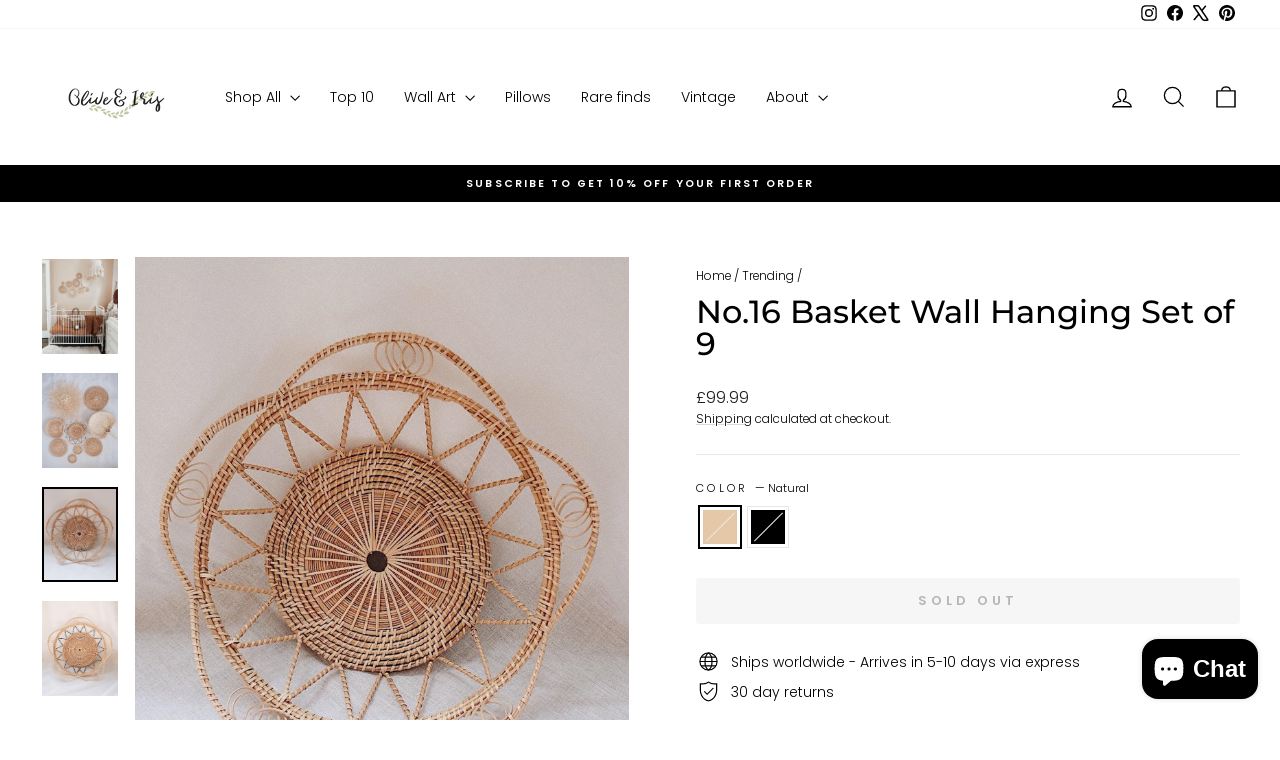

--- FILE ---
content_type: text/html; charset=utf-8
request_url: https://www.oliveandiris.com/collections/trending/products/no-16-basket-wall-hanging-set-of-9
body_size: 30753
content:
<!doctype html>
<html class="no-js" lang="en" dir="ltr">
<head>
	<!-- Added by AVADA SEO Suite -->
	

	<!-- /Added by AVADA SEO Suite -->
  <meta charset="utf-8">
  <meta http-equiv="X-UA-Compatible" content="IE=edge,chrome=1">
  <meta name="viewport" content="width=device-width,initial-scale=1">
  <meta name="theme-color" content="#77803a">
  <link rel="canonical" href="https://www.oliveandiris.com/products/no-16-basket-wall-hanging-set-of-9">
  <link rel="preconnect" href="https://cdn.shopify.com" crossorigin>
  <link rel="preconnect" href="https://fonts.shopifycdn.com" crossorigin>
  <link rel="dns-prefetch" href="https://productreviews.shopifycdn.com">
  <link rel="dns-prefetch" href="https://ajax.googleapis.com">
  <link rel="dns-prefetch" href="https://maps.googleapis.com">
  <link rel="dns-prefetch" href="https://maps.gstatic.com"><link rel="shortcut icon" href="//www.oliveandiris.com/cdn/shop/files/o_I_Logo_green2_32x32.jpg?v=1613587548" type="image/png" /><title>No.16 Basket Wall Hanging Set of 9 | Olive &amp; Iris
</title>
<meta name="description" content="Discover beautiful No.16 Basket Wall Hanging Set of 9. Sustainable and ethical wall baskets. Perfect for your nursery or any special corner in your home."><meta property="og:site_name" content="Olive &amp; Iris">
  <meta property="og:url" content="https://www.oliveandiris.com/products/no-16-basket-wall-hanging-set-of-9">
  <meta property="og:title" content="No.16 Basket Wall Hanging Set of 9">
  <meta property="og:type" content="product">
  <meta property="og:description" content="Discover beautiful No.16 Basket Wall Hanging Set of 9. Sustainable and ethical wall baskets. Perfect for your nursery or any special corner in your home."><meta property="og:image" content="http://www.oliveandiris.com/cdn/shop/products/basket-wall-hanging-set-no.16-Olive_Iris_2.jpg?v=1724140121">
    <meta property="og:image:secure_url" content="https://www.oliveandiris.com/cdn/shop/products/basket-wall-hanging-set-no.16-Olive_Iris_2.jpg?v=1724140121">
    <meta property="og:image:width" content="1638">
    <meta property="og:image:height" content="2048"><meta name="twitter:site" content="@oliveandiris">
  <meta name="twitter:card" content="summary_large_image">
  <meta name="twitter:title" content="No.16 Basket Wall Hanging Set of 9">
  <meta name="twitter:description" content="Discover beautiful No.16 Basket Wall Hanging Set of 9. Sustainable and ethical wall baskets. Perfect for your nursery or any special corner in your home.">
<script async crossorigin fetchpriority="high" src="/cdn/shopifycloud/importmap-polyfill/es-modules-shim.2.4.0.js"></script>
<script type="importmap">
{
  "imports": {
    "element.base-media": "//www.oliveandiris.com/cdn/shop/t/13/assets/element.base-media.js?v=61305152781971747521769166149",
    "element.image.parallax": "//www.oliveandiris.com/cdn/shop/t/13/assets/element.image.parallax.js?v=59188309605188605141769166150",
    "element.model": "//www.oliveandiris.com/cdn/shop/t/13/assets/element.model.js?v=104979259955732717291769166150",
    "element.quantity-selector": "//www.oliveandiris.com/cdn/shop/t/13/assets/element.quantity-selector.js?v=68208048201360514121769166151",
    "element.text.rte": "//www.oliveandiris.com/cdn/shop/t/13/assets/element.text.rte.js?v=28194737298593644281769166151",
    "element.video": "//www.oliveandiris.com/cdn/shop/t/13/assets/element.video.js?v=110560105447302630031769166151",
    "is-land": "//www.oliveandiris.com/cdn/shop/t/13/assets/is-land.min.js?v=92343381495565747271769166181",
    "util.misc": "//www.oliveandiris.com/cdn/shop/t/13/assets/util.misc.js?v=117964846174238173191769166194",
    "util.product-loader": "//www.oliveandiris.com/cdn/shop/t/13/assets/util.product-loader.js?v=71947287259713254281769166194",
    "util.resource-loader": "//www.oliveandiris.com/cdn/shop/t/13/assets/util.resource-loader.js?v=81301169148003274841769166195",
    "vendor.in-view": "//www.oliveandiris.com/cdn/shop/t/13/assets/vendor.in-view.js?v=126891093837844970591769166195"
  }
}
</script><script type="module" src="//www.oliveandiris.com/cdn/shop/t/13/assets/is-land.min.js?v=92343381495565747271769166181"></script>
<style data-shopify>@font-face {
  font-family: Montserrat;
  font-weight: 500;
  font-style: normal;
  font-display: swap;
  src: url("//www.oliveandiris.com/cdn/fonts/montserrat/montserrat_n5.07ef3781d9c78c8b93c98419da7ad4fbeebb6635.woff2") format("woff2"),
       url("//www.oliveandiris.com/cdn/fonts/montserrat/montserrat_n5.adf9b4bd8b0e4f55a0b203cdd84512667e0d5e4d.woff") format("woff");
}

  @font-face {
  font-family: Poppins;
  font-weight: 300;
  font-style: normal;
  font-display: swap;
  src: url("//www.oliveandiris.com/cdn/fonts/poppins/poppins_n3.05f58335c3209cce17da4f1f1ab324ebe2982441.woff2") format("woff2"),
       url("//www.oliveandiris.com/cdn/fonts/poppins/poppins_n3.6971368e1f131d2c8ff8e3a44a36b577fdda3ff5.woff") format("woff");
}


  @font-face {
  font-family: Poppins;
  font-weight: 600;
  font-style: normal;
  font-display: swap;
  src: url("//www.oliveandiris.com/cdn/fonts/poppins/poppins_n6.aa29d4918bc243723d56b59572e18228ed0786f6.woff2") format("woff2"),
       url("//www.oliveandiris.com/cdn/fonts/poppins/poppins_n6.5f815d845fe073750885d5b7e619ee00e8111208.woff") format("woff");
}

  @font-face {
  font-family: Poppins;
  font-weight: 300;
  font-style: italic;
  font-display: swap;
  src: url("//www.oliveandiris.com/cdn/fonts/poppins/poppins_i3.8536b4423050219f608e17f134fe9ea3b01ed890.woff2") format("woff2"),
       url("//www.oliveandiris.com/cdn/fonts/poppins/poppins_i3.0f4433ada196bcabf726ed78f8e37e0995762f7f.woff") format("woff");
}

  @font-face {
  font-family: Poppins;
  font-weight: 600;
  font-style: italic;
  font-display: swap;
  src: url("//www.oliveandiris.com/cdn/fonts/poppins/poppins_i6.bb8044d6203f492888d626dafda3c2999253e8e9.woff2") format("woff2"),
       url("//www.oliveandiris.com/cdn/fonts/poppins/poppins_i6.e233dec1a61b1e7dead9f920159eda42280a02c3.woff") format("woff");
}

</style><link href="//www.oliveandiris.com/cdn/shop/t/13/assets/theme.css?v=93626464380700918791769166210" rel="stylesheet" type="text/css" media="all" />
<style data-shopify>:root {
    --typeHeaderPrimary: Montserrat;
    --typeHeaderFallback: sans-serif;
    --typeHeaderSize: 38px;
    --typeHeaderWeight: 500;
    --typeHeaderLineHeight: 1;
    --typeHeaderSpacing: 0.0em;

    --typeBasePrimary:Poppins;
    --typeBaseFallback:sans-serif;
    --typeBaseSize: 14px;
    --typeBaseWeight: 300;
    --typeBaseSpacing: 0.0em;
    --typeBaseLineHeight: 1.6;
    --typeBaselineHeightMinus01: 1.5;

    --typeCollectionTitle: 26px;

    --iconWeight: 3px;
    --iconLinecaps: miter;

    
        --buttonRadius: 3px;
    

    --colorGridOverlayOpacity: 0.1;
    --colorAnnouncement: #000000;
    --colorAnnouncementText: #fff;

    --colorBody: #ffffff;
    --colorBodyAlpha05: rgba(255, 255, 255, 0.05);
    --colorBodyDim: #f2f2f2;
    --colorBodyLightDim: #fafafa;
    --colorBodyMediumDim: #f5f5f5;


    --colorBorder: #e8e8e1;

    --colorBtnPrimary: #77803a;
    --colorBtnPrimaryLight: #98a34a;
    --colorBtnPrimaryDim: #676e32;
    --colorBtnPrimaryText: #fff;

    --colorCartDot: #9fab50;

    --colorDrawers: #ffffff;
    --colorDrawersDim: #f2f2f2;
    --colorDrawerBorder: #e8e8e1;
    --colorDrawerText: #000000;
    --colorDrawerTextDark: #000000;
    --colorDrawerButton: #77803a;
    --colorDrawerButtonText: #ffffff;

    --colorFooter: #ffffff;
    --colorFooterText: #000000;
    --colorFooterTextAlpha01: #000000;

    --colorGridOverlay: #000000;
    --colorGridOverlayOpacity: 0.1;

    --colorHeaderTextAlpha01: rgba(0, 0, 0, 0.1);

    --colorHeroText: #fff;

    --colorSmallImageBg: #fff;
    --colorLargeImageBg: #0f0f0f;

    --colorImageOverlay: #000;
    --colorImageOverlayOpacity: 0.1;
    --colorImageOverlayTextShadow: 0.2;

    --colorLink: #000000;

    --colorModalBg: rgba(230, 230, 230, 0.6);

    --colorNav: #fff;
    --colorNavText: #000000;

    --colorPrice: #1c1d1d;

    --colorSaleTag: #1c1d1d;
    --colorSaleTagText: #ffffff;

    --colorTextBody: #000000;
    --colorTextBodyAlpha015: rgba(0, 0, 0, 0.15);
    --colorTextBodyAlpha005: rgba(0, 0, 0, 0.05);
    --colorTextBodyAlpha008: rgba(0, 0, 0, 0.08);
    --colorTextSavings: #ff4e4e;

    --urlIcoSelect: url(//www.oliveandiris.com/cdn/shop/t/13/assets/ico-select.svg);
    --urlIcoSelectFooter: url(//www.oliveandiris.com/cdn/shop/t/13/assets/ico-select-footer.svg);
    --urlIcoSelectWhite: url(//www.oliveandiris.com/cdn/shop/t/13/assets/ico-select-white.svg);

    --grid-gutter: 17px;
    --drawer-gutter: 20px;

    --sizeChartMargin: 25px 0;
    --sizeChartIconMargin: 5px;

    --newsletterReminderPadding: 40px;

    /*Shop Pay Installments*/
    --color-body-text: #000000;
    --color-body: #ffffff;
    --color-bg: #ffffff;
    }

    .placeholder-content {
    background-image: linear-gradient(100deg, #fff 40%, #f7f7f7 63%, #fff 79%);
    }</style><script>
    document.documentElement.className = document.documentElement.className.replace('no-js', 'js');

    window.theme = window.theme || {};
    theme.routes = {
      home: "/",
      cart: "/cart.js",
      cartPage: "/cart",
      cartAdd: "/cart/add.js",
      cartChange: "/cart/change.js",
      search: "/search",
      predictiveSearch: "/search/suggest"
    };
    theme.strings = {
      soldOut: "Sold Out",
      unavailable: "Unavailable",
      inStockLabel: "In stock, ready to ship",
      oneStockLabel: "Low stock - [count] item left",
      otherStockLabel: "Low stock - [count] items left",
      willNotShipUntil: "Ready to ship [date]",
      willBeInStockAfter: "Back in stock [date]",
      waitingForStock: "Backordered, shipping soon",
      savePrice: "Save [saved_amount]",
      cartEmpty: "Your cart is currently empty.",
      cartTermsConfirmation: "You must agree with the terms and conditions of sales to check out",
      searchCollections: "Collections",
      searchPages: "Pages",
      searchArticles: "Articles",
      productFrom: "from ",
      maxQuantity: "You can only have [quantity] of [title] in your cart."
    };
    theme.settings = {
      cartType: "drawer",
      isCustomerTemplate: false,
      moneyFormat: "£{{amount}}",
      saveType: "dollar",
      productImageSize: "natural",
      productImageCover: false,
      predictiveSearch: true,
      predictiveSearchType: null,
      predictiveSearchVendor: false,
      predictiveSearchPrice: false,
      quickView: true,
      themeName: 'Impulse',
      themeVersion: "8.1.0"
    };
  </script>

  <script>window.performance && window.performance.mark && window.performance.mark('shopify.content_for_header.start');</script><meta name="google-site-verification" content="3yo4Y_92ENi2zVrzN8hPuMG7KaGAvdtbGP44VqPd1QQ">
<meta name="facebook-domain-verification" content="0tj5bndr260ijta5fy9gek1cq4qj7i">
<meta id="shopify-digital-wallet" name="shopify-digital-wallet" content="/26995608/digital_wallets/dialog">
<meta name="shopify-checkout-api-token" content="d4521f1ee8588121a4387ae33f47b7a6">
<meta id="in-context-paypal-metadata" data-shop-id="26995608" data-venmo-supported="false" data-environment="production" data-locale="en_US" data-paypal-v4="true" data-currency="GBP">
<link rel="alternate" type="application/json+oembed" href="https://www.oliveandiris.com/products/no-16-basket-wall-hanging-set-of-9.oembed">
<script async="async" src="/checkouts/internal/preloads.js?locale=en-GB"></script>
<script id="shopify-features" type="application/json">{"accessToken":"d4521f1ee8588121a4387ae33f47b7a6","betas":["rich-media-storefront-analytics"],"domain":"www.oliveandiris.com","predictiveSearch":true,"shopId":26995608,"locale":"en"}</script>
<script>var Shopify = Shopify || {};
Shopify.shop = "theoliveandiris.myshopify.com";
Shopify.locale = "en";
Shopify.currency = {"active":"GBP","rate":"1.0"};
Shopify.country = "GB";
Shopify.theme = {"name":"Updated copy of Updated copy of Impulse 5.2 (th...","id":133623414839,"schema_name":"Impulse","schema_version":"8.1.0","theme_store_id":857,"role":"main"};
Shopify.theme.handle = "null";
Shopify.theme.style = {"id":null,"handle":null};
Shopify.cdnHost = "www.oliveandiris.com/cdn";
Shopify.routes = Shopify.routes || {};
Shopify.routes.root = "/";</script>
<script type="module">!function(o){(o.Shopify=o.Shopify||{}).modules=!0}(window);</script>
<script>!function(o){function n(){var o=[];function n(){o.push(Array.prototype.slice.apply(arguments))}return n.q=o,n}var t=o.Shopify=o.Shopify||{};t.loadFeatures=n(),t.autoloadFeatures=n()}(window);</script>
<script id="shop-js-analytics" type="application/json">{"pageType":"product"}</script>
<script defer="defer" async type="module" src="//www.oliveandiris.com/cdn/shopifycloud/shop-js/modules/v2/client.init-shop-cart-sync_BN7fPSNr.en.esm.js"></script>
<script defer="defer" async type="module" src="//www.oliveandiris.com/cdn/shopifycloud/shop-js/modules/v2/chunk.common_Cbph3Kss.esm.js"></script>
<script defer="defer" async type="module" src="//www.oliveandiris.com/cdn/shopifycloud/shop-js/modules/v2/chunk.modal_DKumMAJ1.esm.js"></script>
<script type="module">
  await import("//www.oliveandiris.com/cdn/shopifycloud/shop-js/modules/v2/client.init-shop-cart-sync_BN7fPSNr.en.esm.js");
await import("//www.oliveandiris.com/cdn/shopifycloud/shop-js/modules/v2/chunk.common_Cbph3Kss.esm.js");
await import("//www.oliveandiris.com/cdn/shopifycloud/shop-js/modules/v2/chunk.modal_DKumMAJ1.esm.js");

  window.Shopify.SignInWithShop?.initShopCartSync?.({"fedCMEnabled":true,"windoidEnabled":true});

</script>
<script>(function() {
  var isLoaded = false;
  function asyncLoad() {
    if (isLoaded) return;
    isLoaded = true;
    var urls = ["https:\/\/s3.amazonaws.com\/verge-shopify\/verge-json-ld.js?shop=theoliveandiris.myshopify.com","https:\/\/cdn.yottaa.com\/rapid.rum.min.js?siteKey=bCqXGXfnPPArNQ=\u0026shop=theoliveandiris.myshopify.com","https:\/\/cdn.recovermycart.com\/scripts\/keepcart\/CartJS.min.js?shop=theoliveandiris.myshopify.com\u0026shop=theoliveandiris.myshopify.com"];
    for (var i = 0; i < urls.length; i++) {
      var s = document.createElement('script');
      s.type = 'text/javascript';
      s.async = true;
      s.src = urls[i];
      var x = document.getElementsByTagName('script')[0];
      x.parentNode.insertBefore(s, x);
    }
  };
  if(window.attachEvent) {
    window.attachEvent('onload', asyncLoad);
  } else {
    window.addEventListener('load', asyncLoad, false);
  }
})();</script>
<script id="__st">var __st={"a":26995608,"offset":25200,"reqid":"07cb8c51-1476-4495-9425-c6668f4076b3-1769786641","pageurl":"www.oliveandiris.com\/collections\/trending\/products\/no-16-basket-wall-hanging-set-of-9","u":"1f5b7f4f577c","p":"product","rtyp":"product","rid":1865260040234};</script>
<script>window.ShopifyPaypalV4VisibilityTracking = true;</script>
<script id="captcha-bootstrap">!function(){'use strict';const t='contact',e='account',n='new_comment',o=[[t,t],['blogs',n],['comments',n],[t,'customer']],c=[[e,'customer_login'],[e,'guest_login'],[e,'recover_customer_password'],[e,'create_customer']],r=t=>t.map((([t,e])=>`form[action*='/${t}']:not([data-nocaptcha='true']) input[name='form_type'][value='${e}']`)).join(','),a=t=>()=>t?[...document.querySelectorAll(t)].map((t=>t.form)):[];function s(){const t=[...o],e=r(t);return a(e)}const i='password',u='form_key',d=['recaptcha-v3-token','g-recaptcha-response','h-captcha-response',i],f=()=>{try{return window.sessionStorage}catch{return}},m='__shopify_v',_=t=>t.elements[u];function p(t,e,n=!1){try{const o=window.sessionStorage,c=JSON.parse(o.getItem(e)),{data:r}=function(t){const{data:e,action:n}=t;return t[m]||n?{data:e,action:n}:{data:t,action:n}}(c);for(const[e,n]of Object.entries(r))t.elements[e]&&(t.elements[e].value=n);n&&o.removeItem(e)}catch(o){console.error('form repopulation failed',{error:o})}}const l='form_type',E='cptcha';function T(t){t.dataset[E]=!0}const w=window,h=w.document,L='Shopify',v='ce_forms',y='captcha';let A=!1;((t,e)=>{const n=(g='f06e6c50-85a8-45c8-87d0-21a2b65856fe',I='https://cdn.shopify.com/shopifycloud/storefront-forms-hcaptcha/ce_storefront_forms_captcha_hcaptcha.v1.5.2.iife.js',D={infoText:'Protected by hCaptcha',privacyText:'Privacy',termsText:'Terms'},(t,e,n)=>{const o=w[L][v],c=o.bindForm;if(c)return c(t,g,e,D).then(n);var r;o.q.push([[t,g,e,D],n]),r=I,A||(h.body.append(Object.assign(h.createElement('script'),{id:'captcha-provider',async:!0,src:r})),A=!0)});var g,I,D;w[L]=w[L]||{},w[L][v]=w[L][v]||{},w[L][v].q=[],w[L][y]=w[L][y]||{},w[L][y].protect=function(t,e){n(t,void 0,e),T(t)},Object.freeze(w[L][y]),function(t,e,n,w,h,L){const[v,y,A,g]=function(t,e,n){const i=e?o:[],u=t?c:[],d=[...i,...u],f=r(d),m=r(i),_=r(d.filter((([t,e])=>n.includes(e))));return[a(f),a(m),a(_),s()]}(w,h,L),I=t=>{const e=t.target;return e instanceof HTMLFormElement?e:e&&e.form},D=t=>v().includes(t);t.addEventListener('submit',(t=>{const e=I(t);if(!e)return;const n=D(e)&&!e.dataset.hcaptchaBound&&!e.dataset.recaptchaBound,o=_(e),c=g().includes(e)&&(!o||!o.value);(n||c)&&t.preventDefault(),c&&!n&&(function(t){try{if(!f())return;!function(t){const e=f();if(!e)return;const n=_(t);if(!n)return;const o=n.value;o&&e.removeItem(o)}(t);const e=Array.from(Array(32),(()=>Math.random().toString(36)[2])).join('');!function(t,e){_(t)||t.append(Object.assign(document.createElement('input'),{type:'hidden',name:u})),t.elements[u].value=e}(t,e),function(t,e){const n=f();if(!n)return;const o=[...t.querySelectorAll(`input[type='${i}']`)].map((({name:t})=>t)),c=[...d,...o],r={};for(const[a,s]of new FormData(t).entries())c.includes(a)||(r[a]=s);n.setItem(e,JSON.stringify({[m]:1,action:t.action,data:r}))}(t,e)}catch(e){console.error('failed to persist form',e)}}(e),e.submit())}));const S=(t,e)=>{t&&!t.dataset[E]&&(n(t,e.some((e=>e===t))),T(t))};for(const o of['focusin','change'])t.addEventListener(o,(t=>{const e=I(t);D(e)&&S(e,y())}));const B=e.get('form_key'),M=e.get(l),P=B&&M;t.addEventListener('DOMContentLoaded',(()=>{const t=y();if(P)for(const e of t)e.elements[l].value===M&&p(e,B);[...new Set([...A(),...v().filter((t=>'true'===t.dataset.shopifyCaptcha))])].forEach((e=>S(e,t)))}))}(h,new URLSearchParams(w.location.search),n,t,e,['guest_login'])})(!0,!0)}();</script>
<script integrity="sha256-4kQ18oKyAcykRKYeNunJcIwy7WH5gtpwJnB7kiuLZ1E=" data-source-attribution="shopify.loadfeatures" defer="defer" src="//www.oliveandiris.com/cdn/shopifycloud/storefront/assets/storefront/load_feature-a0a9edcb.js" crossorigin="anonymous"></script>
<script data-source-attribution="shopify.dynamic_checkout.dynamic.init">var Shopify=Shopify||{};Shopify.PaymentButton=Shopify.PaymentButton||{isStorefrontPortableWallets:!0,init:function(){window.Shopify.PaymentButton.init=function(){};var t=document.createElement("script");t.src="https://www.oliveandiris.com/cdn/shopifycloud/portable-wallets/latest/portable-wallets.en.js",t.type="module",document.head.appendChild(t)}};
</script>
<script data-source-attribution="shopify.dynamic_checkout.buyer_consent">
  function portableWalletsHideBuyerConsent(e){var t=document.getElementById("shopify-buyer-consent"),n=document.getElementById("shopify-subscription-policy-button");t&&n&&(t.classList.add("hidden"),t.setAttribute("aria-hidden","true"),n.removeEventListener("click",e))}function portableWalletsShowBuyerConsent(e){var t=document.getElementById("shopify-buyer-consent"),n=document.getElementById("shopify-subscription-policy-button");t&&n&&(t.classList.remove("hidden"),t.removeAttribute("aria-hidden"),n.addEventListener("click",e))}window.Shopify?.PaymentButton&&(window.Shopify.PaymentButton.hideBuyerConsent=portableWalletsHideBuyerConsent,window.Shopify.PaymentButton.showBuyerConsent=portableWalletsShowBuyerConsent);
</script>
<script data-source-attribution="shopify.dynamic_checkout.cart.bootstrap">document.addEventListener("DOMContentLoaded",(function(){function t(){return document.querySelector("shopify-accelerated-checkout-cart, shopify-accelerated-checkout")}if(t())Shopify.PaymentButton.init();else{new MutationObserver((function(e,n){t()&&(Shopify.PaymentButton.init(),n.disconnect())})).observe(document.body,{childList:!0,subtree:!0})}}));
</script>
<script id='scb4127' type='text/javascript' async='' src='https://www.oliveandiris.com/cdn/shopifycloud/privacy-banner/storefront-banner.js'></script><link id="shopify-accelerated-checkout-styles" rel="stylesheet" media="screen" href="https://www.oliveandiris.com/cdn/shopifycloud/portable-wallets/latest/accelerated-checkout-backwards-compat.css" crossorigin="anonymous">
<style id="shopify-accelerated-checkout-cart">
        #shopify-buyer-consent {
  margin-top: 1em;
  display: inline-block;
  width: 100%;
}

#shopify-buyer-consent.hidden {
  display: none;
}

#shopify-subscription-policy-button {
  background: none;
  border: none;
  padding: 0;
  text-decoration: underline;
  font-size: inherit;
  cursor: pointer;
}

#shopify-subscription-policy-button::before {
  box-shadow: none;
}

      </style>

<script>window.performance && window.performance.mark && window.performance.mark('shopify.content_for_header.end');</script>

  <style data-shopify>
    :root {
      /* Root Variables */
      /* ========================= */
      --root-color-primary: #000000;
      --color-primary: #000000;
      --root-color-secondary: #ffffff;
      --color-secondary: #ffffff;
      --color-sale-tag: #1c1d1d;
      --color-sale-tag-text: #ffffff;
      --layout-section-padding-block: 3rem;
      --layout-section-padding-inline--md: 40px;
      --layout-section-max-inline-size: 1420px; 


      /* Text */
      /* ========================= */
      
      /* Body Font Styles */
      --element-text-font-family--body: Poppins;
      --element-text-font-family-fallback--body: sans-serif;
      --element-text-font-weight--body: 300;
      --element-text-letter-spacing--body: 0.0em;
      --element-text-text-transform--body: none;

      /* Body Font Sizes */
      --element-text-font-size--body: initial;
      --element-text-font-size--body-xs: 10px;
      --element-text-font-size--body-sm: 12px;
      --element-text-font-size--body-md: 14px;
      --element-text-font-size--body-lg: 16px;
      
      /* Body Line Heights */
      --element-text-line-height--body: 1.6;

      /* Heading Font Styles */
      --element-text-font-family--heading: Montserrat;
      --element-text-font-family-fallback--heading: sans-serif;
      --element-text-font-weight--heading: 500;
      --element-text-letter-spacing--heading: 0.0em;
      
       
      
      
      /* Heading Font Sizes */
      --element-text-font-size--heading-2xl: 54px;
      --element-text-font-size--heading-xl: 38px;
      --element-text-font-size--heading-lg: 32px;
      --element-text-font-size--heading-md: 30px;
      --element-text-font-size--heading-sm: 24px;
      --element-text-font-size--heading-xs: 22px;
      
      /* Heading Line Heights */
      --element-text-line-height--heading: 1;

      /* Buttons */
      /* ========================= */
      
          --element-button-radius: 3px;
      

      --element-button-padding-block: 12px;
      --element-button-text-transform: uppercase;
      --element-button-font-weight: 800;
      --element-button-font-size: max(calc(var(--typeBaseSize) - 4px), 13px);
      --element-button-letter-spacing: .3em;

      /* Base Color Variables */
      --element-button-color-primary: #77803a;
      --element-button-color-secondary: #fff;
      --element-button-shade-border: 100%;

      /* Hover State Variables */
      --element-button-shade-background--hover: 0%;
      --element-button-shade-border--hover: 100%;

      /* Focus State Variables */
      --element-button-color-focus: var(--color-focus);

      /* Inputs */
      /* ========================= */
      
          --element-icon-radius: 3px;
      

      --element-input-font-size: var(--element-text-font-size--body-sm);
      --element-input-box-shadow-shade: 100%;

      /* Hover State Variables */
      --element-input-background-shade--hover: 0%;
      --element-input-box-shadow-spread-radius--hover: 1px;
    }

    @media only screen and (max-width: 768px) {
      :root {
        --element-button-font-size: max(calc(var(--typeBaseSize) - 5px), 11px);
      }
    }

    .element-radio {
        &:has(input[type='radio']:checked) {
          --element-button-color: var(--element-button-color-secondary);
        }
    }

    /* ATC Button Overrides */
    /* ========================= */

    .element-button[type="submit"],
    .element-button[type="submit"] .element-text,
    .element-button--shopify-payment-wrapper button {
      --element-button-padding-block: 13px;
      --element-button-padding-inline: 20px;
      --element-button-line-height: 1.42;
      --_font-size--body-md: var(--element-button-font-size);

      line-height: 1.42 !important;
    }

    /* When dynamic checkout is enabled */
    product-form:has(.element-button--shopify-payment-wrapper) {
      --element-button-color: #000000;

      .element-button[type="submit"],
      .element-button--shopify-payment-wrapper button {
        min-height: 50px !important;
      }

      .shopify-payment-button {
        margin: 0;
      }
    }

    /* Hover animation for non-angled buttons */
    body:not([data-button_style='angled']) .element-button[type="submit"] {
      position: relative;
      overflow: hidden;

      &:after {
        content: '';
        position: absolute;
        top: 0;
        left: 150%;
        width: 200%;
        height: 100%;
        transform: skewX(-20deg);
        background-image: linear-gradient(to right,transparent, rgba(255,255,255,.25),transparent);
      }

      &:hover:after {
        animation: shine 0.75s cubic-bezier(0.01, 0.56, 1, 1);
      }
    }

    /* ANGLED STYLE - ATC Button Overrides */
    /* ========================= */
    
    [data-button_style='angled'] {
      --element-button-shade-background--active: var(--element-button-shade-background);
      --element-button-shade-border--active: var(--element-button-shade-border);

      .element-button[type="submit"] {
        --_box-shadow: none;

        position: relative;
        max-width: 94%;
        border-top: 1px solid #77803a;
        border-bottom: 1px solid #77803a;
        
        &:before,
        &:after {
          content: '';
          position: absolute;
          display: block;
          top: -1px;
          bottom: -1px;
          width: 20px;
          transform: skewX(-12deg);
          background-color: #77803a;
        }
        
        &:before {
          left: -6px;
        }
        
        &:after {
          right: -6px;
        }
      }

      /* When dynamic checkout is enabled */
      product-form:has(.element-button--shopify-payment-wrapper) {
        .element-button[type="submit"]:before,
        .element-button[type="submit"]:after {
          background-color: color-mix(in srgb,var(--_color-text) var(--_shade-background),var(--_color-background));
          border-top: 1px solid #77803a;
          border-bottom: 1px solid #77803a;
        }

        .element-button[type="submit"]:before {
          border-left: 1px solid #77803a;
        }
        
        .element-button[type="submit"]:after {
          border-right: 1px solid #77803a;
        }
      }

      .element-button--shopify-payment-wrapper {
        --_color-background: #77803a;

        button:hover,
        button:before,
        button:after {
          background-color: color-mix(in srgb,var(--_color-text) var(--_shade-background),var(--_color-background)) !important;
        }

        button:not(button:focus-visible) {
          box-shadow: none !important;
        }
      }
    }
  </style>

  <script src="//www.oliveandiris.com/cdn/shop/t/13/assets/vendor-scripts-v11.js" defer="defer"></script><script src="//www.oliveandiris.com/cdn/shop/t/13/assets/theme.js?v=22325264162658116151769166194" defer="defer"></script>
  
<!-- BEGIN app block: shopify://apps/yotpo-product-reviews/blocks/settings/eb7dfd7d-db44-4334-bc49-c893b51b36cf -->


  <script type="text/javascript" src="https://cdn-widgetsrepository.yotpo.com/v1/loader/f8cZvorFjUNliOk4AKgXpyqqgJgCWuiNxUnGeYsZ?languageCode=en" async></script>



  
<!-- END app block --><!-- BEGIN app block: shopify://apps/klaviyo-email-marketing-sms/blocks/klaviyo-onsite-embed/2632fe16-c075-4321-a88b-50b567f42507 -->












  <script async src="https://static.klaviyo.com/onsite/js/V4vzAU/klaviyo.js?company_id=V4vzAU"></script>
  <script>!function(){if(!window.klaviyo){window._klOnsite=window._klOnsite||[];try{window.klaviyo=new Proxy({},{get:function(n,i){return"push"===i?function(){var n;(n=window._klOnsite).push.apply(n,arguments)}:function(){for(var n=arguments.length,o=new Array(n),w=0;w<n;w++)o[w]=arguments[w];var t="function"==typeof o[o.length-1]?o.pop():void 0,e=new Promise((function(n){window._klOnsite.push([i].concat(o,[function(i){t&&t(i),n(i)}]))}));return e}}})}catch(n){window.klaviyo=window.klaviyo||[],window.klaviyo.push=function(){var n;(n=window._klOnsite).push.apply(n,arguments)}}}}();</script>

  
    <script id="viewed_product">
      if (item == null) {
        var _learnq = _learnq || [];

        var MetafieldReviews = null
        var MetafieldYotpoRating = null
        var MetafieldYotpoCount = null
        var MetafieldLooxRating = null
        var MetafieldLooxCount = null
        var okendoProduct = null
        var okendoProductReviewCount = null
        var okendoProductReviewAverageValue = null
        try {
          // The following fields are used for Customer Hub recently viewed in order to add reviews.
          // This information is not part of __kla_viewed. Instead, it is part of __kla_viewed_reviewed_items
          MetafieldReviews = {"rating":{"scale_min":"1.0","scale_max":"5.0","value":"5.0"},"rating_count":8};
          MetafieldYotpoRating = null
          MetafieldYotpoCount = null
          MetafieldLooxRating = null
          MetafieldLooxCount = null

          okendoProduct = null
          // If the okendo metafield is not legacy, it will error, which then requires the new json formatted data
          if (okendoProduct && 'error' in okendoProduct) {
            okendoProduct = null
          }
          okendoProductReviewCount = okendoProduct ? okendoProduct.reviewCount : null
          okendoProductReviewAverageValue = okendoProduct ? okendoProduct.reviewAverageValue : null
        } catch (error) {
          console.error('Error in Klaviyo onsite reviews tracking:', error);
        }

        var item = {
          Name: "No.16 Basket Wall Hanging Set of 9",
          ProductID: 1865260040234,
          Categories: ["Best Selling Products","Bestsellers","Newest Products","Nursery","out of stock","Trending","Wall Art","Wall Baskets","Wall Hangings"],
          ImageURL: "https://www.oliveandiris.com/cdn/shop/products/basket-wall-hanging-set-no.16-Olive_Iris_2_grande.jpg?v=1724140121",
          URL: "https://www.oliveandiris.com/products/no-16-basket-wall-hanging-set-of-9",
          Brand: "Olive \u0026 Iris",
          Price: "£99.99",
          Value: "99.99",
          CompareAtPrice: "£89.99"
        };
        _learnq.push(['track', 'Viewed Product', item]);
        _learnq.push(['trackViewedItem', {
          Title: item.Name,
          ItemId: item.ProductID,
          Categories: item.Categories,
          ImageUrl: item.ImageURL,
          Url: item.URL,
          Metadata: {
            Brand: item.Brand,
            Price: item.Price,
            Value: item.Value,
            CompareAtPrice: item.CompareAtPrice
          },
          metafields:{
            reviews: MetafieldReviews,
            yotpo:{
              rating: MetafieldYotpoRating,
              count: MetafieldYotpoCount,
            },
            loox:{
              rating: MetafieldLooxRating,
              count: MetafieldLooxCount,
            },
            okendo: {
              rating: okendoProductReviewAverageValue,
              count: okendoProductReviewCount,
            }
          }
        }]);
      }
    </script>
  




  <script>
    window.klaviyoReviewsProductDesignMode = false
  </script>







<!-- END app block --><script src="https://cdn.shopify.com/extensions/e8878072-2f6b-4e89-8082-94b04320908d/inbox-1254/assets/inbox-chat-loader.js" type="text/javascript" defer="defer"></script>
<link href="https://monorail-edge.shopifysvc.com" rel="dns-prefetch">
<script>(function(){if ("sendBeacon" in navigator && "performance" in window) {try {var session_token_from_headers = performance.getEntriesByType('navigation')[0].serverTiming.find(x => x.name == '_s').description;} catch {var session_token_from_headers = undefined;}var session_cookie_matches = document.cookie.match(/_shopify_s=([^;]*)/);var session_token_from_cookie = session_cookie_matches && session_cookie_matches.length === 2 ? session_cookie_matches[1] : "";var session_token = session_token_from_headers || session_token_from_cookie || "";function handle_abandonment_event(e) {var entries = performance.getEntries().filter(function(entry) {return /monorail-edge.shopifysvc.com/.test(entry.name);});if (!window.abandonment_tracked && entries.length === 0) {window.abandonment_tracked = true;var currentMs = Date.now();var navigation_start = performance.timing.navigationStart;var payload = {shop_id: 26995608,url: window.location.href,navigation_start,duration: currentMs - navigation_start,session_token,page_type: "product"};window.navigator.sendBeacon("https://monorail-edge.shopifysvc.com/v1/produce", JSON.stringify({schema_id: "online_store_buyer_site_abandonment/1.1",payload: payload,metadata: {event_created_at_ms: currentMs,event_sent_at_ms: currentMs}}));}}window.addEventListener('pagehide', handle_abandonment_event);}}());</script>
<script id="web-pixels-manager-setup">(function e(e,d,r,n,o){if(void 0===o&&(o={}),!Boolean(null===(a=null===(i=window.Shopify)||void 0===i?void 0:i.analytics)||void 0===a?void 0:a.replayQueue)){var i,a;window.Shopify=window.Shopify||{};var t=window.Shopify;t.analytics=t.analytics||{};var s=t.analytics;s.replayQueue=[],s.publish=function(e,d,r){return s.replayQueue.push([e,d,r]),!0};try{self.performance.mark("wpm:start")}catch(e){}var l=function(){var e={modern:/Edge?\/(1{2}[4-9]|1[2-9]\d|[2-9]\d{2}|\d{4,})\.\d+(\.\d+|)|Firefox\/(1{2}[4-9]|1[2-9]\d|[2-9]\d{2}|\d{4,})\.\d+(\.\d+|)|Chrom(ium|e)\/(9{2}|\d{3,})\.\d+(\.\d+|)|(Maci|X1{2}).+ Version\/(15\.\d+|(1[6-9]|[2-9]\d|\d{3,})\.\d+)([,.]\d+|)( \(\w+\)|)( Mobile\/\w+|) Safari\/|Chrome.+OPR\/(9{2}|\d{3,})\.\d+\.\d+|(CPU[ +]OS|iPhone[ +]OS|CPU[ +]iPhone|CPU IPhone OS|CPU iPad OS)[ +]+(15[._]\d+|(1[6-9]|[2-9]\d|\d{3,})[._]\d+)([._]\d+|)|Android:?[ /-](13[3-9]|1[4-9]\d|[2-9]\d{2}|\d{4,})(\.\d+|)(\.\d+|)|Android.+Firefox\/(13[5-9]|1[4-9]\d|[2-9]\d{2}|\d{4,})\.\d+(\.\d+|)|Android.+Chrom(ium|e)\/(13[3-9]|1[4-9]\d|[2-9]\d{2}|\d{4,})\.\d+(\.\d+|)|SamsungBrowser\/([2-9]\d|\d{3,})\.\d+/,legacy:/Edge?\/(1[6-9]|[2-9]\d|\d{3,})\.\d+(\.\d+|)|Firefox\/(5[4-9]|[6-9]\d|\d{3,})\.\d+(\.\d+|)|Chrom(ium|e)\/(5[1-9]|[6-9]\d|\d{3,})\.\d+(\.\d+|)([\d.]+$|.*Safari\/(?![\d.]+ Edge\/[\d.]+$))|(Maci|X1{2}).+ Version\/(10\.\d+|(1[1-9]|[2-9]\d|\d{3,})\.\d+)([,.]\d+|)( \(\w+\)|)( Mobile\/\w+|) Safari\/|Chrome.+OPR\/(3[89]|[4-9]\d|\d{3,})\.\d+\.\d+|(CPU[ +]OS|iPhone[ +]OS|CPU[ +]iPhone|CPU IPhone OS|CPU iPad OS)[ +]+(10[._]\d+|(1[1-9]|[2-9]\d|\d{3,})[._]\d+)([._]\d+|)|Android:?[ /-](13[3-9]|1[4-9]\d|[2-9]\d{2}|\d{4,})(\.\d+|)(\.\d+|)|Mobile Safari.+OPR\/([89]\d|\d{3,})\.\d+\.\d+|Android.+Firefox\/(13[5-9]|1[4-9]\d|[2-9]\d{2}|\d{4,})\.\d+(\.\d+|)|Android.+Chrom(ium|e)\/(13[3-9]|1[4-9]\d|[2-9]\d{2}|\d{4,})\.\d+(\.\d+|)|Android.+(UC? ?Browser|UCWEB|U3)[ /]?(15\.([5-9]|\d{2,})|(1[6-9]|[2-9]\d|\d{3,})\.\d+)\.\d+|SamsungBrowser\/(5\.\d+|([6-9]|\d{2,})\.\d+)|Android.+MQ{2}Browser\/(14(\.(9|\d{2,})|)|(1[5-9]|[2-9]\d|\d{3,})(\.\d+|))(\.\d+|)|K[Aa][Ii]OS\/(3\.\d+|([4-9]|\d{2,})\.\d+)(\.\d+|)/},d=e.modern,r=e.legacy,n=navigator.userAgent;return n.match(d)?"modern":n.match(r)?"legacy":"unknown"}(),u="modern"===l?"modern":"legacy",c=(null!=n?n:{modern:"",legacy:""})[u],f=function(e){return[e.baseUrl,"/wpm","/b",e.hashVersion,"modern"===e.buildTarget?"m":"l",".js"].join("")}({baseUrl:d,hashVersion:r,buildTarget:u}),m=function(e){var d=e.version,r=e.bundleTarget,n=e.surface,o=e.pageUrl,i=e.monorailEndpoint;return{emit:function(e){var a=e.status,t=e.errorMsg,s=(new Date).getTime(),l=JSON.stringify({metadata:{event_sent_at_ms:s},events:[{schema_id:"web_pixels_manager_load/3.1",payload:{version:d,bundle_target:r,page_url:o,status:a,surface:n,error_msg:t},metadata:{event_created_at_ms:s}}]});if(!i)return console&&console.warn&&console.warn("[Web Pixels Manager] No Monorail endpoint provided, skipping logging."),!1;try{return self.navigator.sendBeacon.bind(self.navigator)(i,l)}catch(e){}var u=new XMLHttpRequest;try{return u.open("POST",i,!0),u.setRequestHeader("Content-Type","text/plain"),u.send(l),!0}catch(e){return console&&console.warn&&console.warn("[Web Pixels Manager] Got an unhandled error while logging to Monorail."),!1}}}}({version:r,bundleTarget:l,surface:e.surface,pageUrl:self.location.href,monorailEndpoint:e.monorailEndpoint});try{o.browserTarget=l,function(e){var d=e.src,r=e.async,n=void 0===r||r,o=e.onload,i=e.onerror,a=e.sri,t=e.scriptDataAttributes,s=void 0===t?{}:t,l=document.createElement("script"),u=document.querySelector("head"),c=document.querySelector("body");if(l.async=n,l.src=d,a&&(l.integrity=a,l.crossOrigin="anonymous"),s)for(var f in s)if(Object.prototype.hasOwnProperty.call(s,f))try{l.dataset[f]=s[f]}catch(e){}if(o&&l.addEventListener("load",o),i&&l.addEventListener("error",i),u)u.appendChild(l);else{if(!c)throw new Error("Did not find a head or body element to append the script");c.appendChild(l)}}({src:f,async:!0,onload:function(){if(!function(){var e,d;return Boolean(null===(d=null===(e=window.Shopify)||void 0===e?void 0:e.analytics)||void 0===d?void 0:d.initialized)}()){var d=window.webPixelsManager.init(e)||void 0;if(d){var r=window.Shopify.analytics;r.replayQueue.forEach((function(e){var r=e[0],n=e[1],o=e[2];d.publishCustomEvent(r,n,o)})),r.replayQueue=[],r.publish=d.publishCustomEvent,r.visitor=d.visitor,r.initialized=!0}}},onerror:function(){return m.emit({status:"failed",errorMsg:"".concat(f," has failed to load")})},sri:function(e){var d=/^sha384-[A-Za-z0-9+/=]+$/;return"string"==typeof e&&d.test(e)}(c)?c:"",scriptDataAttributes:o}),m.emit({status:"loading"})}catch(e){m.emit({status:"failed",errorMsg:(null==e?void 0:e.message)||"Unknown error"})}}})({shopId: 26995608,storefrontBaseUrl: "https://www.oliveandiris.com",extensionsBaseUrl: "https://extensions.shopifycdn.com/cdn/shopifycloud/web-pixels-manager",monorailEndpoint: "https://monorail-edge.shopifysvc.com/unstable/produce_batch",surface: "storefront-renderer",enabledBetaFlags: ["2dca8a86"],webPixelsConfigList: [{"id":"313229367","configuration":"{\"config\":\"{\\\"pixel_id\\\":\\\"G-GGCKMFG8T3\\\",\\\"target_country\\\":\\\"US\\\",\\\"gtag_events\\\":[{\\\"type\\\":\\\"begin_checkout\\\",\\\"action_label\\\":[\\\"G-GGCKMFG8T3\\\",\\\"AW-879146300\\\/bqOuCNX11YoBELzqmqMD\\\"]},{\\\"type\\\":\\\"search\\\",\\\"action_label\\\":[\\\"G-GGCKMFG8T3\\\",\\\"AW-879146300\\\/ke49CNj11YoBELzqmqMD\\\"]},{\\\"type\\\":\\\"view_item\\\",\\\"action_label\\\":[\\\"G-GGCKMFG8T3\\\",\\\"AW-879146300\\\/itgdCJn11YoBELzqmqMD\\\",\\\"MC-WFCRHK1Y4Z\\\"]},{\\\"type\\\":\\\"purchase\\\",\\\"action_label\\\":[\\\"G-GGCKMFG8T3\\\",\\\"AW-879146300\\\/-6DMCJb11YoBELzqmqMD\\\",\\\"MC-WFCRHK1Y4Z\\\"]},{\\\"type\\\":\\\"page_view\\\",\\\"action_label\\\":[\\\"G-GGCKMFG8T3\\\",\\\"AW-879146300\\\/soZDCJP11YoBELzqmqMD\\\",\\\"MC-WFCRHK1Y4Z\\\"]},{\\\"type\\\":\\\"add_payment_info\\\",\\\"action_label\\\":[\\\"G-GGCKMFG8T3\\\",\\\"AW-879146300\\\/hsDrCNv11YoBELzqmqMD\\\"]},{\\\"type\\\":\\\"add_to_cart\\\",\\\"action_label\\\":[\\\"G-GGCKMFG8T3\\\",\\\"AW-879146300\\\/VtHHCJz11YoBELzqmqMD\\\"]}],\\\"enable_monitoring_mode\\\":false}\"}","eventPayloadVersion":"v1","runtimeContext":"OPEN","scriptVersion":"b2a88bafab3e21179ed38636efcd8a93","type":"APP","apiClientId":1780363,"privacyPurposes":[],"dataSharingAdjustments":{"protectedCustomerApprovalScopes":["read_customer_address","read_customer_email","read_customer_name","read_customer_personal_data","read_customer_phone"]}},{"id":"108527671","configuration":"{\"pixel_id\":\"1583052241777442\",\"pixel_type\":\"facebook_pixel\"}","eventPayloadVersion":"v1","runtimeContext":"OPEN","scriptVersion":"ca16bc87fe92b6042fbaa3acc2fbdaa6","type":"APP","apiClientId":2329312,"privacyPurposes":["ANALYTICS","MARKETING","SALE_OF_DATA"],"dataSharingAdjustments":{"protectedCustomerApprovalScopes":["read_customer_address","read_customer_email","read_customer_name","read_customer_personal_data","read_customer_phone"]}},{"id":"75169847","configuration":"{\"myshopifyDomain\":\"theoliveandiris.myshopify.com\"}","eventPayloadVersion":"v1","runtimeContext":"STRICT","scriptVersion":"23b97d18e2aa74363140dc29c9284e87","type":"APP","apiClientId":2775569,"privacyPurposes":["ANALYTICS","MARKETING","SALE_OF_DATA"],"dataSharingAdjustments":{"protectedCustomerApprovalScopes":["read_customer_address","read_customer_email","read_customer_name","read_customer_phone","read_customer_personal_data"]}},{"id":"74219575","configuration":"{\"tagID\":\"2612612351283\"}","eventPayloadVersion":"v1","runtimeContext":"STRICT","scriptVersion":"18031546ee651571ed29edbe71a3550b","type":"APP","apiClientId":3009811,"privacyPurposes":["ANALYTICS","MARKETING","SALE_OF_DATA"],"dataSharingAdjustments":{"protectedCustomerApprovalScopes":["read_customer_address","read_customer_email","read_customer_name","read_customer_personal_data","read_customer_phone"]}},{"id":"shopify-app-pixel","configuration":"{}","eventPayloadVersion":"v1","runtimeContext":"STRICT","scriptVersion":"0450","apiClientId":"shopify-pixel","type":"APP","privacyPurposes":["ANALYTICS","MARKETING"]},{"id":"shopify-custom-pixel","eventPayloadVersion":"v1","runtimeContext":"LAX","scriptVersion":"0450","apiClientId":"shopify-pixel","type":"CUSTOM","privacyPurposes":["ANALYTICS","MARKETING"]}],isMerchantRequest: false,initData: {"shop":{"name":"Olive \u0026 Iris","paymentSettings":{"currencyCode":"GBP"},"myshopifyDomain":"theoliveandiris.myshopify.com","countryCode":"GB","storefrontUrl":"https:\/\/www.oliveandiris.com"},"customer":null,"cart":null,"checkout":null,"productVariants":[{"price":{"amount":99.99,"currencyCode":"GBP"},"product":{"title":"No.16 Basket Wall Hanging Set of 9","vendor":"Olive \u0026 Iris","id":"1865260040234","untranslatedTitle":"No.16 Basket Wall Hanging Set of 9","url":"\/products\/no-16-basket-wall-hanging-set-of-9","type":"wall hangings"},"id":"31981967671351","image":{"src":"\/\/www.oliveandiris.com\/cdn\/shop\/products\/Margarita-Medium-Rattan-Woven-Basket-Olive_Iris_1800x1800_4f9a9e11-0578-45af-99c9-87de994dcd16.jpg?v=1724140128"},"sku":"HWB0016","title":"Natural","untranslatedTitle":"Natural"},{"price":{"amount":99.99,"currencyCode":"GBP"},"product":{"title":"No.16 Basket Wall Hanging Set of 9","vendor":"Olive \u0026 Iris","id":"1865260040234","untranslatedTitle":"No.16 Basket Wall Hanging Set of 9","url":"\/products\/no-16-basket-wall-hanging-set-of-9","type":"wall hangings"},"id":"32359472529463","image":{"src":"\/\/www.oliveandiris.com\/cdn\/shop\/products\/Margarita-Medium-Rattan-Woven-Basket-Olive_Iris_2_1800x1800-2_1800x1800_4a91a473-604b-409a-9190-1ecb51bc0d3c.jpg?v=1724140131"},"sku":"","title":"Black","untranslatedTitle":"Black"}],"purchasingCompany":null},},"https://www.oliveandiris.com/cdn","1d2a099fw23dfb22ep557258f5m7a2edbae",{"modern":"","legacy":""},{"shopId":"26995608","storefrontBaseUrl":"https:\/\/www.oliveandiris.com","extensionBaseUrl":"https:\/\/extensions.shopifycdn.com\/cdn\/shopifycloud\/web-pixels-manager","surface":"storefront-renderer","enabledBetaFlags":"[\"2dca8a86\"]","isMerchantRequest":"false","hashVersion":"1d2a099fw23dfb22ep557258f5m7a2edbae","publish":"custom","events":"[[\"page_viewed\",{}],[\"product_viewed\",{\"productVariant\":{\"price\":{\"amount\":99.99,\"currencyCode\":\"GBP\"},\"product\":{\"title\":\"No.16 Basket Wall Hanging Set of 9\",\"vendor\":\"Olive \u0026 Iris\",\"id\":\"1865260040234\",\"untranslatedTitle\":\"No.16 Basket Wall Hanging Set of 9\",\"url\":\"\/products\/no-16-basket-wall-hanging-set-of-9\",\"type\":\"wall hangings\"},\"id\":\"31981967671351\",\"image\":{\"src\":\"\/\/www.oliveandiris.com\/cdn\/shop\/products\/Margarita-Medium-Rattan-Woven-Basket-Olive_Iris_1800x1800_4f9a9e11-0578-45af-99c9-87de994dcd16.jpg?v=1724140128\"},\"sku\":\"HWB0016\",\"title\":\"Natural\",\"untranslatedTitle\":\"Natural\"}}]]"});</script><script>
  window.ShopifyAnalytics = window.ShopifyAnalytics || {};
  window.ShopifyAnalytics.meta = window.ShopifyAnalytics.meta || {};
  window.ShopifyAnalytics.meta.currency = 'GBP';
  var meta = {"product":{"id":1865260040234,"gid":"gid:\/\/shopify\/Product\/1865260040234","vendor":"Olive \u0026 Iris","type":"wall hangings","handle":"no-16-basket-wall-hanging-set-of-9","variants":[{"id":31981967671351,"price":9999,"name":"No.16 Basket Wall Hanging Set of 9 - Natural","public_title":"Natural","sku":"HWB0016"},{"id":32359472529463,"price":9999,"name":"No.16 Basket Wall Hanging Set of 9 - Black","public_title":"Black","sku":""}],"remote":false},"page":{"pageType":"product","resourceType":"product","resourceId":1865260040234,"requestId":"07cb8c51-1476-4495-9425-c6668f4076b3-1769786641"}};
  for (var attr in meta) {
    window.ShopifyAnalytics.meta[attr] = meta[attr];
  }
</script>
<script class="analytics">
  (function () {
    var customDocumentWrite = function(content) {
      var jquery = null;

      if (window.jQuery) {
        jquery = window.jQuery;
      } else if (window.Checkout && window.Checkout.$) {
        jquery = window.Checkout.$;
      }

      if (jquery) {
        jquery('body').append(content);
      }
    };

    var hasLoggedConversion = function(token) {
      if (token) {
        return document.cookie.indexOf('loggedConversion=' + token) !== -1;
      }
      return false;
    }

    var setCookieIfConversion = function(token) {
      if (token) {
        var twoMonthsFromNow = new Date(Date.now());
        twoMonthsFromNow.setMonth(twoMonthsFromNow.getMonth() + 2);

        document.cookie = 'loggedConversion=' + token + '; expires=' + twoMonthsFromNow;
      }
    }

    var trekkie = window.ShopifyAnalytics.lib = window.trekkie = window.trekkie || [];
    if (trekkie.integrations) {
      return;
    }
    trekkie.methods = [
      'identify',
      'page',
      'ready',
      'track',
      'trackForm',
      'trackLink'
    ];
    trekkie.factory = function(method) {
      return function() {
        var args = Array.prototype.slice.call(arguments);
        args.unshift(method);
        trekkie.push(args);
        return trekkie;
      };
    };
    for (var i = 0; i < trekkie.methods.length; i++) {
      var key = trekkie.methods[i];
      trekkie[key] = trekkie.factory(key);
    }
    trekkie.load = function(config) {
      trekkie.config = config || {};
      trekkie.config.initialDocumentCookie = document.cookie;
      var first = document.getElementsByTagName('script')[0];
      var script = document.createElement('script');
      script.type = 'text/javascript';
      script.onerror = function(e) {
        var scriptFallback = document.createElement('script');
        scriptFallback.type = 'text/javascript';
        scriptFallback.onerror = function(error) {
                var Monorail = {
      produce: function produce(monorailDomain, schemaId, payload) {
        var currentMs = new Date().getTime();
        var event = {
          schema_id: schemaId,
          payload: payload,
          metadata: {
            event_created_at_ms: currentMs,
            event_sent_at_ms: currentMs
          }
        };
        return Monorail.sendRequest("https://" + monorailDomain + "/v1/produce", JSON.stringify(event));
      },
      sendRequest: function sendRequest(endpointUrl, payload) {
        // Try the sendBeacon API
        if (window && window.navigator && typeof window.navigator.sendBeacon === 'function' && typeof window.Blob === 'function' && !Monorail.isIos12()) {
          var blobData = new window.Blob([payload], {
            type: 'text/plain'
          });

          if (window.navigator.sendBeacon(endpointUrl, blobData)) {
            return true;
          } // sendBeacon was not successful

        } // XHR beacon

        var xhr = new XMLHttpRequest();

        try {
          xhr.open('POST', endpointUrl);
          xhr.setRequestHeader('Content-Type', 'text/plain');
          xhr.send(payload);
        } catch (e) {
          console.log(e);
        }

        return false;
      },
      isIos12: function isIos12() {
        return window.navigator.userAgent.lastIndexOf('iPhone; CPU iPhone OS 12_') !== -1 || window.navigator.userAgent.lastIndexOf('iPad; CPU OS 12_') !== -1;
      }
    };
    Monorail.produce('monorail-edge.shopifysvc.com',
      'trekkie_storefront_load_errors/1.1',
      {shop_id: 26995608,
      theme_id: 133623414839,
      app_name: "storefront",
      context_url: window.location.href,
      source_url: "//www.oliveandiris.com/cdn/s/trekkie.storefront.c59ea00e0474b293ae6629561379568a2d7c4bba.min.js"});

        };
        scriptFallback.async = true;
        scriptFallback.src = '//www.oliveandiris.com/cdn/s/trekkie.storefront.c59ea00e0474b293ae6629561379568a2d7c4bba.min.js';
        first.parentNode.insertBefore(scriptFallback, first);
      };
      script.async = true;
      script.src = '//www.oliveandiris.com/cdn/s/trekkie.storefront.c59ea00e0474b293ae6629561379568a2d7c4bba.min.js';
      first.parentNode.insertBefore(script, first);
    };
    trekkie.load(
      {"Trekkie":{"appName":"storefront","development":false,"defaultAttributes":{"shopId":26995608,"isMerchantRequest":null,"themeId":133623414839,"themeCityHash":"14462731060994482850","contentLanguage":"en","currency":"GBP","eventMetadataId":"6eb98000-1893-434f-a59d-5dc98b709341"},"isServerSideCookieWritingEnabled":true,"monorailRegion":"shop_domain","enabledBetaFlags":["65f19447","b5387b81"]},"Session Attribution":{},"S2S":{"facebookCapiEnabled":true,"source":"trekkie-storefront-renderer","apiClientId":580111}}
    );

    var loaded = false;
    trekkie.ready(function() {
      if (loaded) return;
      loaded = true;

      window.ShopifyAnalytics.lib = window.trekkie;

      var originalDocumentWrite = document.write;
      document.write = customDocumentWrite;
      try { window.ShopifyAnalytics.merchantGoogleAnalytics.call(this); } catch(error) {};
      document.write = originalDocumentWrite;

      window.ShopifyAnalytics.lib.page(null,{"pageType":"product","resourceType":"product","resourceId":1865260040234,"requestId":"07cb8c51-1476-4495-9425-c6668f4076b3-1769786641","shopifyEmitted":true});

      var match = window.location.pathname.match(/checkouts\/(.+)\/(thank_you|post_purchase)/)
      var token = match? match[1]: undefined;
      if (!hasLoggedConversion(token)) {
        setCookieIfConversion(token);
        window.ShopifyAnalytics.lib.track("Viewed Product",{"currency":"GBP","variantId":31981967671351,"productId":1865260040234,"productGid":"gid:\/\/shopify\/Product\/1865260040234","name":"No.16 Basket Wall Hanging Set of 9 - Natural","price":"99.99","sku":"HWB0016","brand":"Olive \u0026 Iris","variant":"Natural","category":"wall hangings","nonInteraction":true,"remote":false},undefined,undefined,{"shopifyEmitted":true});
      window.ShopifyAnalytics.lib.track("monorail:\/\/trekkie_storefront_viewed_product\/1.1",{"currency":"GBP","variantId":31981967671351,"productId":1865260040234,"productGid":"gid:\/\/shopify\/Product\/1865260040234","name":"No.16 Basket Wall Hanging Set of 9 - Natural","price":"99.99","sku":"HWB0016","brand":"Olive \u0026 Iris","variant":"Natural","category":"wall hangings","nonInteraction":true,"remote":false,"referer":"https:\/\/www.oliveandiris.com\/collections\/trending\/products\/no-16-basket-wall-hanging-set-of-9"});
      }
    });


        var eventsListenerScript = document.createElement('script');
        eventsListenerScript.async = true;
        eventsListenerScript.src = "//www.oliveandiris.com/cdn/shopifycloud/storefront/assets/shop_events_listener-3da45d37.js";
        document.getElementsByTagName('head')[0].appendChild(eventsListenerScript);

})();</script>
  <script>
  if (!window.ga || (window.ga && typeof window.ga !== 'function')) {
    window.ga = function ga() {
      (window.ga.q = window.ga.q || []).push(arguments);
      if (window.Shopify && window.Shopify.analytics && typeof window.Shopify.analytics.publish === 'function') {
        window.Shopify.analytics.publish("ga_stub_called", {}, {sendTo: "google_osp_migration"});
      }
      console.error("Shopify's Google Analytics stub called with:", Array.from(arguments), "\nSee https://help.shopify.com/manual/promoting-marketing/pixels/pixel-migration#google for more information.");
    };
    if (window.Shopify && window.Shopify.analytics && typeof window.Shopify.analytics.publish === 'function') {
      window.Shopify.analytics.publish("ga_stub_initialized", {}, {sendTo: "google_osp_migration"});
    }
  }
</script>
<script
  defer
  src="https://www.oliveandiris.com/cdn/shopifycloud/perf-kit/shopify-perf-kit-3.1.0.min.js"
  data-application="storefront-renderer"
  data-shop-id="26995608"
  data-render-region="gcp-us-central1"
  data-page-type="product"
  data-theme-instance-id="133623414839"
  data-theme-name="Impulse"
  data-theme-version="8.1.0"
  data-monorail-region="shop_domain"
  data-resource-timing-sampling-rate="10"
  data-shs="true"
  data-shs-beacon="true"
  data-shs-export-with-fetch="true"
  data-shs-logs-sample-rate="1"
  data-shs-beacon-endpoint="https://www.oliveandiris.com/api/collect"
></script>
</head>

<body class="template-product" data-center-text="true" data-button_style="round-slight" data-type_header_capitalize="false" data-type_headers_align_text="true" data-type_product_capitalize="true" data-swatch_style="square" >

  <a class="in-page-link visually-hidden skip-link" href="#MainContent">Skip to content</a>

  <div id="PageContainer" class="page-container">
    <div class="transition-body"><!-- BEGIN sections: header-group -->
<div id="shopify-section-sections--16938939580471__header" class="shopify-section shopify-section-group-header-group">

<div id="NavDrawer" class="drawer drawer--right">
  <div class="drawer__contents">
    <div class="drawer__fixed-header">
      <div class="drawer__header appear-animation appear-delay-1">
        <div class="h2 drawer__title"></div>
        <div class="drawer__close">
          <button type="button" class="drawer__close-button js-drawer-close">
            <svg aria-hidden="true" focusable="false" role="presentation" class="icon icon-close" viewBox="0 0 64 64"><title>icon-X</title><path d="m19 17.61 27.12 27.13m0-27.12L19 44.74"/></svg>
            <span class="icon__fallback-text">Close menu</span>
          </button>
        </div>
      </div>
    </div>
    <div class="drawer__scrollable">
      <ul class="mobile-nav" role="navigation" aria-label="Primary"><li class="mobile-nav__item appear-animation appear-delay-2"><div class="mobile-nav__has-sublist"><a href="/collections/all-products"
                    class="mobile-nav__link mobile-nav__link--top-level"
                    id="Label-collections-all-products1"
                    >
                    Shop All
                  </a>
                  <div class="mobile-nav__toggle">
                    <button type="button"
                      aria-controls="Linklist-collections-all-products1" aria-open="true"
                      aria-labelledby="Label-collections-all-products1"
                      class="collapsible-trigger collapsible--auto-height is-open"><span class="collapsible-trigger__icon collapsible-trigger__icon--open" role="presentation">
  <svg aria-hidden="true" focusable="false" role="presentation" class="icon icon--wide icon-chevron-down" viewBox="0 0 28 16"><path d="m1.57 1.59 12.76 12.77L27.1 1.59" stroke-width="2" stroke="#000" fill="none"/></svg>
</span>
</button>
                  </div></div><div id="Linklist-collections-all-products1"
                class="mobile-nav__sublist collapsible-content collapsible-content--all is-open"
                style="height: auto;">
                <div class="collapsible-content__inner">
                  <ul class="mobile-nav__sublist"><li class="mobile-nav__item">
                        <div class="mobile-nav__child-item"><a href="/collections/all-products"
                              class="mobile-nav__link"
                              id="Sublabel-collections-all-products1"
                              >
                              Shop All
                            </a></div></li><li class="mobile-nav__item">
                        <div class="mobile-nav__child-item"><a href="/collections/new-in"
                              class="mobile-nav__link"
                              id="Sublabel-collections-new-in2"
                              >
                              Just in
                            </a></div></li><li class="mobile-nav__item">
                        <div class="mobile-nav__child-item"><a href="/collections/top-10"
                              class="mobile-nav__link"
                              id="Sublabel-collections-top-103"
                              >
                              Top 10
                            </a></div></li><li class="mobile-nav__item">
                        <div class="mobile-nav__child-item"><a href="/collections/trending"
                              class="mobile-nav__link"
                              id="Sublabel-collections-trending4"
                              data-active="true">
                              Trending
                            </a></div></li><li class="mobile-nav__item">
                        <div class="mobile-nav__child-item"><a href="/collections/rare-finds"
                              class="mobile-nav__link"
                              id="Sublabel-collections-rare-finds5"
                              >
                              Rare finds
                            </a></div></li><li class="mobile-nav__item">
                        <div class="mobile-nav__child-item"><a href="/collections/vintage"
                              class="mobile-nav__link"
                              id="Sublabel-collections-vintage6"
                              >
                              Vintage
                            </a></div></li><li class="mobile-nav__item">
                        <div class="mobile-nav__child-item"><a href="/collections/holiday-bundles"
                              class="mobile-nav__link"
                              id="Sublabel-collections-holiday-bundles7"
                              >
                              Holiday Sets
                            </a></div></li><li class="mobile-nav__item">
                        <div class="mobile-nav__child-item"><a href="/collections/wellness-home-spa"
                              class="mobile-nav__link"
                              id="Sublabel-collections-wellness-home-spa8"
                              >
                              Wellness
                            </a></div></li><li class="mobile-nav__item">
                        <div class="mobile-nav__child-item"><a href="/collections/homeware"
                              class="mobile-nav__link"
                              id="Sublabel-collections-homeware9"
                              >
                              Home
                            </a><button type="button"
                              aria-controls="Sublinklist-collections-all-products1-collections-homeware9"
                              aria-labelledby="Sublabel-collections-homeware9"
                              class="collapsible-trigger"><span class="collapsible-trigger__icon collapsible-trigger__icon--circle collapsible-trigger__icon--open" role="presentation">
  <svg aria-hidden="true" focusable="false" role="presentation" class="icon icon--wide icon-chevron-down" viewBox="0 0 28 16"><path d="m1.57 1.59 12.76 12.77L27.1 1.59" stroke-width="2" stroke="#000" fill="none"/></svg>
</span>
</button></div><div
                            id="Sublinklist-collections-all-products1-collections-homeware9"
                            aria-labelledby="Sublabel-collections-homeware9"
                            class="mobile-nav__sublist collapsible-content collapsible-content--all"
                            >
                            <div class="collapsible-content__inner">
                              <ul class="mobile-nav__grandchildlist"><li class="mobile-nav__item">
                                    <a href="/collections/homeware" class="mobile-nav__link">
                                      Homeware
                                    </a>
                                  </li><li class="mobile-nav__item">
                                    <a href="/collections/hand-fan" class="mobile-nav__link">
                                      Hand Fan
                                    </a>
                                  </li><li class="mobile-nav__item">
                                    <a href="/collections/nursery" class="mobile-nav__link">
                                      Nursery
                                    </a>
                                  </li><li class="mobile-nav__item">
                                    <a href="/collections/baskets-trays-storage" class="mobile-nav__link">
                                      Baskets, Trays & Storage
                                    </a>
                                  </li><li class="mobile-nav__item">
                                    <a href="/collections/wall-art" class="mobile-nav__link">
                                      Wall Art
                                    </a>
                                  </li><li class="mobile-nav__item">
                                    <a href="/collections/pillows" class="mobile-nav__link">
                                      Pillows 
                                    </a>
                                  </li><li class="mobile-nav__item">
                                    <a href="/collections/throws-table-runners" class="mobile-nav__link">
                                      Throws & Table Runners
                                    </a>
                                  </li></ul>
                            </div>
                          </div></li><li class="mobile-nav__item">
                        <div class="mobile-nav__child-item"><a href="/collections/accessories-shoes-and-bags"
                              class="mobile-nav__link"
                              id="Sublabel-collections-accessories-shoes-and-bags10"
                              >
                              Accessories
                            </a><button type="button"
                              aria-controls="Sublinklist-collections-all-products1-collections-accessories-shoes-and-bags10"
                              aria-labelledby="Sublabel-collections-accessories-shoes-and-bags10"
                              class="collapsible-trigger"><span class="collapsible-trigger__icon collapsible-trigger__icon--circle collapsible-trigger__icon--open" role="presentation">
  <svg aria-hidden="true" focusable="false" role="presentation" class="icon icon--wide icon-chevron-down" viewBox="0 0 28 16"><path d="m1.57 1.59 12.76 12.77L27.1 1.59" stroke-width="2" stroke="#000" fill="none"/></svg>
</span>
</button></div><div
                            id="Sublinklist-collections-all-products1-collections-accessories-shoes-and-bags10"
                            aria-labelledby="Sublabel-collections-accessories-shoes-and-bags10"
                            class="mobile-nav__sublist collapsible-content collapsible-content--all"
                            >
                            <div class="collapsible-content__inner">
                              <ul class="mobile-nav__grandchildlist"><li class="mobile-nav__item">
                                    <a href="/collections/bags" class="mobile-nav__link">
                                      Bags
                                    </a>
                                  </li></ul>
                            </div>
                          </div></li><li class="mobile-nav__item">
                        <div class="mobile-nav__child-item"><a href="/collections"
                              class="mobile-nav__link"
                              id="Sublabel-collections11"
                              >
                              by material
                            </a><button type="button"
                              aria-controls="Sublinklist-collections-all-products1-collections11"
                              aria-labelledby="Sublabel-collections11"
                              class="collapsible-trigger"><span class="collapsible-trigger__icon collapsible-trigger__icon--circle collapsible-trigger__icon--open" role="presentation">
  <svg aria-hidden="true" focusable="false" role="presentation" class="icon icon--wide icon-chevron-down" viewBox="0 0 28 16"><path d="m1.57 1.59 12.76 12.77L27.1 1.59" stroke-width="2" stroke="#000" fill="none"/></svg>
</span>
</button></div><div
                            id="Sublinklist-collections-all-products1-collections11"
                            aria-labelledby="Sublabel-collections11"
                            class="mobile-nav__sublist collapsible-content collapsible-content--all"
                            >
                            <div class="collapsible-content__inner">
                              <ul class="mobile-nav__grandchildlist"><li class="mobile-nav__item">
                                    <a href="/collections/rattan" class="mobile-nav__link">
                                      Rattan
                                    </a>
                                  </li><li class="mobile-nav__item">
                                    <a href="/collections/bamboo" class="mobile-nav__link">
                                      Bamboo
                                    </a>
                                  </li><li class="mobile-nav__item">
                                    <a href="/collections/brass" class="mobile-nav__link">
                                      Brass
                                    </a>
                                  </li><li class="mobile-nav__item">
                                    <a href="/collections/coconut" class="mobile-nav__link">
                                      Coconut
                                    </a>
                                  </li></ul>
                            </div>
                          </div></li></ul>
                </div>
              </div></li><li class="mobile-nav__item appear-animation appear-delay-3"><a href="/collections/top-10" class="mobile-nav__link mobile-nav__link--top-level">Top 10</a></li><li class="mobile-nav__item appear-animation appear-delay-4"><div class="mobile-nav__has-sublist"><a href="/collections/wall-art"
                    class="mobile-nav__link mobile-nav__link--top-level"
                    id="Label-collections-wall-art3"
                    >
                    Wall Art
                  </a>
                  <div class="mobile-nav__toggle">
                    <button type="button"
                      aria-controls="Linklist-collections-wall-art3"
                      aria-labelledby="Label-collections-wall-art3"
                      class="collapsible-trigger collapsible--auto-height"><span class="collapsible-trigger__icon collapsible-trigger__icon--open" role="presentation">
  <svg aria-hidden="true" focusable="false" role="presentation" class="icon icon--wide icon-chevron-down" viewBox="0 0 28 16"><path d="m1.57 1.59 12.76 12.77L27.1 1.59" stroke-width="2" stroke="#000" fill="none"/></svg>
</span>
</button>
                  </div></div><div id="Linklist-collections-wall-art3"
                class="mobile-nav__sublist collapsible-content collapsible-content--all"
                >
                <div class="collapsible-content__inner">
                  <ul class="mobile-nav__sublist"><li class="mobile-nav__item">
                        <div class="mobile-nav__child-item"><a href="/collections/wall-baskets"
                              class="mobile-nav__link"
                              id="Sublabel-collections-wall-baskets1"
                              >
                              Wall Baskets
                            </a></div></li><li class="mobile-nav__item">
                        <div class="mobile-nav__child-item"><a href="/collections/wall-hanging"
                              class="mobile-nav__link"
                              id="Sublabel-collections-wall-hanging2"
                              >
                              Wall Hangings
                            </a></div></li><li class="mobile-nav__item">
                        <div class="mobile-nav__child-item"><a href="/collections/textile-wall-art-tapestries"
                              class="mobile-nav__link"
                              id="Sublabel-collections-textile-wall-art-tapestries3"
                              >
                              Textile Wall Art &amp; Tapestries
                            </a></div></li><li class="mobile-nav__item">
                        <div class="mobile-nav__child-item"><a href="/collections/hand-fan"
                              class="mobile-nav__link"
                              id="Sublabel-collections-hand-fan4"
                              >
                              Hand Fan
                            </a></div></li></ul>
                </div>
              </div></li><li class="mobile-nav__item appear-animation appear-delay-5"><a href="/collections/pillows" class="mobile-nav__link mobile-nav__link--top-level">Pillows</a></li><li class="mobile-nav__item appear-animation appear-delay-6"><a href="/collections/rare-finds" class="mobile-nav__link mobile-nav__link--top-level">Rare finds</a></li><li class="mobile-nav__item appear-animation appear-delay-7"><a href="/collections/vintage" class="mobile-nav__link mobile-nav__link--top-level">Vintage</a></li><li class="mobile-nav__item appear-animation appear-delay-8"><div class="mobile-nav__has-sublist"><a href="/pages/who-we-are"
                    class="mobile-nav__link mobile-nav__link--top-level"
                    id="Label-pages-who-we-are7"
                    >
                    About
                  </a>
                  <div class="mobile-nav__toggle">
                    <button type="button"
                      aria-controls="Linklist-pages-who-we-are7"
                      aria-labelledby="Label-pages-who-we-are7"
                      class="collapsible-trigger collapsible--auto-height"><span class="collapsible-trigger__icon collapsible-trigger__icon--open" role="presentation">
  <svg aria-hidden="true" focusable="false" role="presentation" class="icon icon--wide icon-chevron-down" viewBox="0 0 28 16"><path d="m1.57 1.59 12.76 12.77L27.1 1.59" stroke-width="2" stroke="#000" fill="none"/></svg>
</span>
</button>
                  </div></div><div id="Linklist-pages-who-we-are7"
                class="mobile-nav__sublist collapsible-content collapsible-content--all"
                >
                <div class="collapsible-content__inner">
                  <ul class="mobile-nav__sublist"><li class="mobile-nav__item">
                        <div class="mobile-nav__child-item"><a href="/pages/about-us"
                              class="mobile-nav__link"
                              id="Sublabel-pages-about-us1"
                              >
                              about us
                            </a></div></li><li class="mobile-nav__item">
                        <div class="mobile-nav__child-item"><a href="/blogs/stories"
                              class="mobile-nav__link"
                              id="Sublabel-blogs-stories2"
                              >
                              o-living
                            </a></div></li><li class="mobile-nav__item">
                        <div class="mobile-nav__child-item"><a href="/pages/contact-us"
                              class="mobile-nav__link"
                              id="Sublabel-pages-contact-us3"
                              >
                              contact
                            </a></div></li><li class="mobile-nav__item">
                        <div class="mobile-nav__child-item"><a href="/pages/customer-care"
                              class="mobile-nav__link"
                              id="Sublabel-pages-customer-care4"
                              >
                              customer care
                            </a></div></li></ul>
                </div>
              </div></li><li class="mobile-nav__item mobile-nav__item--secondary">
            <div class="grid"><div class="grid__item one-half appear-animation appear-delay-9">
                  <a href="/account" class="mobile-nav__link">Log in
</a>
                </div></div>
          </li></ul><ul class="mobile-nav__social appear-animation appear-delay-10"><li class="mobile-nav__social-item">
            <a target="_blank" rel="noopener" href="https://www.instagram.com/theoliveandiris" title="Olive &amp; Iris on Instagram">
              <svg aria-hidden="true" focusable="false" role="presentation" class="icon icon-instagram" viewBox="0 0 32 32"><title>instagram</title><path fill="#444" d="M16 3.094c4.206 0 4.7.019 6.363.094 1.538.069 2.369.325 2.925.544.738.287 1.262.625 1.813 1.175s.894 1.075 1.175 1.813c.212.556.475 1.387.544 2.925.075 1.662.094 2.156.094 6.363s-.019 4.7-.094 6.363c-.069 1.538-.325 2.369-.544 2.925-.288.738-.625 1.262-1.175 1.813s-1.075.894-1.813 1.175c-.556.212-1.387.475-2.925.544-1.663.075-2.156.094-6.363.094s-4.7-.019-6.363-.094c-1.537-.069-2.369-.325-2.925-.544-.737-.288-1.263-.625-1.813-1.175s-.894-1.075-1.175-1.813c-.212-.556-.475-1.387-.544-2.925-.075-1.663-.094-2.156-.094-6.363s.019-4.7.094-6.363c.069-1.537.325-2.369.544-2.925.287-.737.625-1.263 1.175-1.813s1.075-.894 1.813-1.175c.556-.212 1.388-.475 2.925-.544 1.662-.081 2.156-.094 6.363-.094zm0-2.838c-4.275 0-4.813.019-6.494.094-1.675.075-2.819.344-3.819.731-1.037.4-1.913.944-2.788 1.819S1.486 4.656 1.08 5.688c-.387 1-.656 2.144-.731 3.825-.075 1.675-.094 2.213-.094 6.488s.019 4.813.094 6.494c.075 1.675.344 2.819.731 3.825.4 1.038.944 1.913 1.819 2.788s1.756 1.413 2.788 1.819c1 .387 2.144.656 3.825.731s2.213.094 6.494.094 4.813-.019 6.494-.094c1.675-.075 2.819-.344 3.825-.731 1.038-.4 1.913-.944 2.788-1.819s1.413-1.756 1.819-2.788c.387-1 .656-2.144.731-3.825s.094-2.212.094-6.494-.019-4.813-.094-6.494c-.075-1.675-.344-2.819-.731-3.825-.4-1.038-.944-1.913-1.819-2.788s-1.756-1.413-2.788-1.819c-1-.387-2.144-.656-3.825-.731C20.812.275 20.275.256 16 .256z"/><path fill="#444" d="M16 7.912a8.088 8.088 0 0 0 0 16.175c4.463 0 8.087-3.625 8.087-8.088s-3.625-8.088-8.088-8.088zm0 13.338a5.25 5.25 0 1 1 0-10.5 5.25 5.25 0 1 1 0 10.5zM26.294 7.594a1.887 1.887 0 1 1-3.774.002 1.887 1.887 0 0 1 3.774-.003z"/></svg>
              <span class="icon__fallback-text">Instagram</span>
            </a>
          </li><li class="mobile-nav__social-item">
            <a target="_blank" rel="noopener" href="https://www.facebook.com/oliveandiris" title="Olive &amp; Iris on Facebook">
              <svg aria-hidden="true" focusable="false" role="presentation" class="icon icon-facebook" viewBox="0 0 14222 14222"><path d="M14222 7112c0 3549.352-2600.418 6491.344-6000 7024.72V9168h1657l315-2056H8222V5778c0-562 275-1111 1159-1111h897V2917s-814-139-1592-139c-1624 0-2686 984-2686 2767v1567H4194v2056h1806v4968.72C2600.418 13603.344 0 10661.352 0 7112 0 3184.703 3183.703 1 7111 1s7111 3183.703 7111 7111Zm-8222 7025c362 57 733 86 1111 86-377.945 0-749.003-29.485-1111-86.28Zm2222 0v-.28a7107.458 7107.458 0 0 1-167.717 24.267A7407.158 7407.158 0 0 0 8222 14137Zm-167.717 23.987C7745.664 14201.89 7430.797 14223 7111 14223c319.843 0 634.675-21.479 943.283-62.013Z"/></svg>
              <span class="icon__fallback-text">Facebook</span>
            </a>
          </li><li class="mobile-nav__social-item">
            <a target="_blank" rel="noopener" href="https://www.twitter.com/oliveandiris" title="Olive &amp; Iris on X">
              <svg aria-hidden="true" focusable="false" role="presentation" class="icon icon-twitter" viewBox="0 0 20 20"><path d="M11.095 5.514c.1-.167.158-.3.249-.409A986.714 986.714 0 0 1 14.67 1.11c.43-.514.876-.614 1.35-.327.53.32.609.932.166 1.485-.477.598-.978 1.178-1.467 1.766-.772.927-1.538 1.862-2.322 2.78-.184.216-.21.358-.038.609 2.158 3.157 4.304 6.323 6.448 9.49.18.266.345.55.463.845.435 1.093-.138 2.07-1.319 2.157-1.61.118-3.226.142-4.829-.11-.95-.15-1.607-.758-2.13-1.513-1.15-1.66-2.28-3.334-3.42-5.002-.071-.105-.155-.203-.289-.377-.086.124-.14.214-.207.295a4455.405 4455.405 0 0 1-4.44 5.31 3.698 3.698 0 0 1-.387.42c-.351.308-.85.304-1.217.008-.353-.286-.466-.811-.194-1.194.352-.495.75-.96 1.139-1.43 1.328-1.6 2.66-3.2 4-4.79.184-.219.16-.371.011-.59a1936.237 1936.237 0 0 1-5.324-7.87c-.205-.304-.4-.63-.533-.97C-.27 1.092.28.095 1.357.045c1.514-.07 3.037-.046 4.553.008 1.13.04 1.915.732 2.532 1.62.791 1.14 1.57 2.287 2.354 3.43.066.096.136.19.297.414l.002-.003Zm-8.888-3.6c.098.168.16.293.237.407 3.38 4.967 6.762 9.933 10.14 14.903.331.487.757.792 1.357.804 1.004.017 2.008.028 3.011.037.065 0 .13-.039.24-.076-.113-.184-.205-.345-.309-.5-2.271-3.352-4.54-6.706-6.816-10.054-1.101-1.62-2.224-3.227-3.324-4.847-.337-.495-.8-.693-1.37-.702-.897-.011-1.793-.02-2.69-.024-.138 0-.276.029-.473.05l-.003.002Z"/></svg>
              <span class="icon__fallback-text">X</span>
            </a>
          </li><li class="mobile-nav__social-item">
            <a target="_blank" rel="noopener" href="https://www.pinterest.com/oliveandiris" title="Olive &amp; Iris on Pinterest">
              <svg aria-hidden="true" focusable="false" role="presentation" class="icon icon-pinterest" viewBox="0 0 256 256"><path d="M0 128.002c0 52.414 31.518 97.442 76.619 117.239-.36-8.938-.064-19.668 2.228-29.393 2.461-10.391 16.47-69.748 16.47-69.748s-4.089-8.173-4.089-20.252c0-18.969 10.994-33.136 24.686-33.136 11.643 0 17.268 8.745 17.268 19.217 0 11.704-7.465 29.211-11.304 45.426-3.207 13.578 6.808 24.653 20.203 24.653 24.252 0 40.586-31.149 40.586-68.055 0-28.054-18.895-49.052-53.262-49.052-38.828 0-63.017 28.956-63.017 61.3 0 11.152 3.288 19.016 8.438 25.106 2.368 2.797 2.697 3.922 1.84 7.134-.614 2.355-2.024 8.025-2.608 10.272-.852 3.242-3.479 4.401-6.409 3.204-17.884-7.301-26.213-26.886-26.213-48.902 0-36.361 30.666-79.961 91.482-79.961 48.87 0 81.035 35.364 81.035 73.325 0 50.213-27.916 87.726-69.066 87.726-13.819 0-26.818-7.47-31.271-15.955 0 0-7.431 29.492-9.005 35.187-2.714 9.869-8.026 19.733-12.883 27.421a127.897 127.897 0 0 0 36.277 5.249c70.684 0 127.996-57.309 127.996-128.005C256.001 57.309 198.689 0 128.005 0 57.314 0 0 57.309 0 128.002Z"/></svg>
              <span class="icon__fallback-text">Pinterest</span>
            </a>
          </li></ul>
    </div>
  </div>
</div>
<div id="CartDrawer" class="drawer drawer--right">
    <form id="CartDrawerForm" action="/cart" method="post" novalidate class="drawer__contents" data-location="cart-drawer">
      <div class="drawer__fixed-header">
        <div class="drawer__header appear-animation appear-delay-1">
          <div class="h2 drawer__title">Cart</div>
          <div class="drawer__close">
            <button type="button" class="drawer__close-button js-drawer-close">
              <svg aria-hidden="true" focusable="false" role="presentation" class="icon icon-close" viewBox="0 0 64 64"><title>icon-X</title><path d="m19 17.61 27.12 27.13m0-27.12L19 44.74"/></svg>
              <span class="icon__fallback-text">Close cart</span>
            </button>
          </div>
        </div>
      </div>

      <div class="drawer__inner">
        <div class="drawer__scrollable">
          <div data-products class="appear-animation appear-delay-2"></div>

          
            <div class="appear-animation appear-delay-3">
              <label for="CartNoteDrawer">Order note</label>
              <textarea name="note" class="input-full cart-notes" id="CartNoteDrawer"></textarea>
            </div>
          
        </div>

        <div class="drawer__footer appear-animation appear-delay-4">
          <div data-discounts>
            
          </div>

          <div class="cart__item-sub cart__item-row">
            <div class="ajaxcart__subtotal">Subtotal</div>
            <div data-subtotal>£0.00</div>
          </div>

          <div class="cart__item-row text-center">
            <small>
              Shipping, taxes, and discount codes calculated at checkout.<br />
            </small>
          </div>

          

          <div class="cart__checkout-wrapper">
            <button type="submit" name="checkout" data-terms-required="false" class="btn cart__checkout">
              Check out
            </button>

            
          </div>
        </div>
      </div>

      <div class="drawer__cart-empty appear-animation appear-delay-2">
        <div class="drawer__scrollable">
          Your cart is currently empty.
        </div>
      </div>
    </form>
  </div><style>
  .site-nav__link,
  .site-nav__dropdown-link:not(.site-nav__dropdown-link--top-level) {
    font-size: 14px;
  }
  

  

  
.site-header {
      box-shadow: 0 0 1px rgba(0,0,0,0.2);
    }

    .toolbar + .header-sticky-wrapper .site-header {
      border-top: 0;
    }</style>

<div data-section-id="sections--16938939580471__header" data-section-type="header"><div class="toolbar small--hide">
  <div class="page-width">
    <div class="toolbar__content"><div class="toolbar__item">
          <ul class="no-bullets social-icons inline-list toolbar__social"><li>
      <a target="_blank" rel="noopener" href="https://www.instagram.com/theoliveandiris" title="Olive &amp; Iris on Instagram">
        <svg aria-hidden="true" focusable="false" role="presentation" class="icon icon-instagram" viewBox="0 0 32 32"><title>instagram</title><path fill="#444" d="M16 3.094c4.206 0 4.7.019 6.363.094 1.538.069 2.369.325 2.925.544.738.287 1.262.625 1.813 1.175s.894 1.075 1.175 1.813c.212.556.475 1.387.544 2.925.075 1.662.094 2.156.094 6.363s-.019 4.7-.094 6.363c-.069 1.538-.325 2.369-.544 2.925-.288.738-.625 1.262-1.175 1.813s-1.075.894-1.813 1.175c-.556.212-1.387.475-2.925.544-1.663.075-2.156.094-6.363.094s-4.7-.019-6.363-.094c-1.537-.069-2.369-.325-2.925-.544-.737-.288-1.263-.625-1.813-1.175s-.894-1.075-1.175-1.813c-.212-.556-.475-1.387-.544-2.925-.075-1.663-.094-2.156-.094-6.363s.019-4.7.094-6.363c.069-1.537.325-2.369.544-2.925.287-.737.625-1.263 1.175-1.813s1.075-.894 1.813-1.175c.556-.212 1.388-.475 2.925-.544 1.662-.081 2.156-.094 6.363-.094zm0-2.838c-4.275 0-4.813.019-6.494.094-1.675.075-2.819.344-3.819.731-1.037.4-1.913.944-2.788 1.819S1.486 4.656 1.08 5.688c-.387 1-.656 2.144-.731 3.825-.075 1.675-.094 2.213-.094 6.488s.019 4.813.094 6.494c.075 1.675.344 2.819.731 3.825.4 1.038.944 1.913 1.819 2.788s1.756 1.413 2.788 1.819c1 .387 2.144.656 3.825.731s2.213.094 6.494.094 4.813-.019 6.494-.094c1.675-.075 2.819-.344 3.825-.731 1.038-.4 1.913-.944 2.788-1.819s1.413-1.756 1.819-2.788c.387-1 .656-2.144.731-3.825s.094-2.212.094-6.494-.019-4.813-.094-6.494c-.075-1.675-.344-2.819-.731-3.825-.4-1.038-.944-1.913-1.819-2.788s-1.756-1.413-2.788-1.819c-1-.387-2.144-.656-3.825-.731C20.812.275 20.275.256 16 .256z"/><path fill="#444" d="M16 7.912a8.088 8.088 0 0 0 0 16.175c4.463 0 8.087-3.625 8.087-8.088s-3.625-8.088-8.088-8.088zm0 13.338a5.25 5.25 0 1 1 0-10.5 5.25 5.25 0 1 1 0 10.5zM26.294 7.594a1.887 1.887 0 1 1-3.774.002 1.887 1.887 0 0 1 3.774-.003z"/></svg>
        <span class="icon__fallback-text">Instagram</span>
      </a>
    </li><li>
      <a target="_blank" rel="noopener" href="https://www.facebook.com/oliveandiris" title="Olive &amp; Iris on Facebook">
        <svg aria-hidden="true" focusable="false" role="presentation" class="icon icon-facebook" viewBox="0 0 14222 14222"><path d="M14222 7112c0 3549.352-2600.418 6491.344-6000 7024.72V9168h1657l315-2056H8222V5778c0-562 275-1111 1159-1111h897V2917s-814-139-1592-139c-1624 0-2686 984-2686 2767v1567H4194v2056h1806v4968.72C2600.418 13603.344 0 10661.352 0 7112 0 3184.703 3183.703 1 7111 1s7111 3183.703 7111 7111Zm-8222 7025c362 57 733 86 1111 86-377.945 0-749.003-29.485-1111-86.28Zm2222 0v-.28a7107.458 7107.458 0 0 1-167.717 24.267A7407.158 7407.158 0 0 0 8222 14137Zm-167.717 23.987C7745.664 14201.89 7430.797 14223 7111 14223c319.843 0 634.675-21.479 943.283-62.013Z"/></svg>
        <span class="icon__fallback-text">Facebook</span>
      </a>
    </li><li>
      <a target="_blank" rel="noopener" href="https://www.twitter.com/oliveandiris" title="Olive &amp; Iris on X">
        <svg aria-hidden="true" focusable="false" role="presentation" class="icon icon-twitter" viewBox="0 0 20 20"><path d="M11.095 5.514c.1-.167.158-.3.249-.409A986.714 986.714 0 0 1 14.67 1.11c.43-.514.876-.614 1.35-.327.53.32.609.932.166 1.485-.477.598-.978 1.178-1.467 1.766-.772.927-1.538 1.862-2.322 2.78-.184.216-.21.358-.038.609 2.158 3.157 4.304 6.323 6.448 9.49.18.266.345.55.463.845.435 1.093-.138 2.07-1.319 2.157-1.61.118-3.226.142-4.829-.11-.95-.15-1.607-.758-2.13-1.513-1.15-1.66-2.28-3.334-3.42-5.002-.071-.105-.155-.203-.289-.377-.086.124-.14.214-.207.295a4455.405 4455.405 0 0 1-4.44 5.31 3.698 3.698 0 0 1-.387.42c-.351.308-.85.304-1.217.008-.353-.286-.466-.811-.194-1.194.352-.495.75-.96 1.139-1.43 1.328-1.6 2.66-3.2 4-4.79.184-.219.16-.371.011-.59a1936.237 1936.237 0 0 1-5.324-7.87c-.205-.304-.4-.63-.533-.97C-.27 1.092.28.095 1.357.045c1.514-.07 3.037-.046 4.553.008 1.13.04 1.915.732 2.532 1.62.791 1.14 1.57 2.287 2.354 3.43.066.096.136.19.297.414l.002-.003Zm-8.888-3.6c.098.168.16.293.237.407 3.38 4.967 6.762 9.933 10.14 14.903.331.487.757.792 1.357.804 1.004.017 2.008.028 3.011.037.065 0 .13-.039.24-.076-.113-.184-.205-.345-.309-.5-2.271-3.352-4.54-6.706-6.816-10.054-1.101-1.62-2.224-3.227-3.324-4.847-.337-.495-.8-.693-1.37-.702-.897-.011-1.793-.02-2.69-.024-.138 0-.276.029-.473.05l-.003.002Z"/></svg>
        <span class="icon__fallback-text">X</span>
      </a>
    </li><li>
      <a target="_blank" rel="noopener" href="https://www.pinterest.com/oliveandiris" title="Olive &amp; Iris on Pinterest">
        <svg aria-hidden="true" focusable="false" role="presentation" class="icon icon-pinterest" viewBox="0 0 256 256"><path d="M0 128.002c0 52.414 31.518 97.442 76.619 117.239-.36-8.938-.064-19.668 2.228-29.393 2.461-10.391 16.47-69.748 16.47-69.748s-4.089-8.173-4.089-20.252c0-18.969 10.994-33.136 24.686-33.136 11.643 0 17.268 8.745 17.268 19.217 0 11.704-7.465 29.211-11.304 45.426-3.207 13.578 6.808 24.653 20.203 24.653 24.252 0 40.586-31.149 40.586-68.055 0-28.054-18.895-49.052-53.262-49.052-38.828 0-63.017 28.956-63.017 61.3 0 11.152 3.288 19.016 8.438 25.106 2.368 2.797 2.697 3.922 1.84 7.134-.614 2.355-2.024 8.025-2.608 10.272-.852 3.242-3.479 4.401-6.409 3.204-17.884-7.301-26.213-26.886-26.213-48.902 0-36.361 30.666-79.961 91.482-79.961 48.87 0 81.035 35.364 81.035 73.325 0 50.213-27.916 87.726-69.066 87.726-13.819 0-26.818-7.47-31.271-15.955 0 0-7.431 29.492-9.005 35.187-2.714 9.869-8.026 19.733-12.883 27.421a127.897 127.897 0 0 0 36.277 5.249c70.684 0 127.996-57.309 127.996-128.005C256.001 57.309 198.689 0 128.005 0 57.314 0 0 57.309 0 128.002Z"/></svg>
        <span class="icon__fallback-text">Pinterest</span>
      </a>
    </li></ul>

        </div></div>

  </div>
</div>
<div class="header-sticky-wrapper">
    <div id="HeaderWrapper" class="header-wrapper"><header
        id="SiteHeader"
        class="site-header"
        data-sticky="false"
        data-overlay="false">
        <div class="page-width">
          <div
            class="header-layout header-layout--left"
            data-logo-align="left"><div class="header-item header-item--logo"><style data-shopify>.header-item--logo,
    .header-layout--left-center .header-item--logo,
    .header-layout--left-center .header-item--icons {
      -webkit-box-flex: 0 1 110px;
      -ms-flex: 0 1 110px;
      flex: 0 1 110px;
    }

    @media only screen and (min-width: 769px) {
      .header-item--logo,
      .header-layout--left-center .header-item--logo,
      .header-layout--left-center .header-item--icons {
        -webkit-box-flex: 0 0 150px;
        -ms-flex: 0 0 150px;
        flex: 0 0 150px;
      }
    }

    .site-header__logo a {
      width: 110px;
    }
    .is-light .site-header__logo .logo--inverted {
      width: 110px;
    }
    @media only screen and (min-width: 769px) {
      .site-header__logo a {
        width: 150px;
      }

      .is-light .site-header__logo .logo--inverted {
        width: 150px;
      }
    }</style><div class="h1 site-header__logo" itemscope itemtype="http://schema.org/Organization" >
      <a
        href="/"
        itemprop="url"
        class="site-header__logo-link logo--has-inverted"
        style="padding-top: 50.78651685393258%">

        





<image-element data-aos="image-fade-in" data-aos-offset="150">


  
<img src="//www.oliveandiris.com/cdn/shop/files/o_I_Logo_green2-reg.png?v=1613586943&amp;width=300" alt="Olive &amp; Iris" srcset="//www.oliveandiris.com/cdn/shop/files/o_I_Logo_green2-reg.png?v=1613586943&amp;width=150 150w, //www.oliveandiris.com/cdn/shop/files/o_I_Logo_green2-reg.png?v=1613586943&amp;width=300 300w" width="150" height="76.17977528089888" loading="eager" class="small--hide image-element" sizes="150px" itemprop="logo">
  


</image-element>




<image-element data-aos="image-fade-in" data-aos-offset="150">


  
<img src="//www.oliveandiris.com/cdn/shop/files/o_I_Logo_green2-reg.png?v=1613586943&amp;width=220" alt="Olive &amp; Iris" srcset="//www.oliveandiris.com/cdn/shop/files/o_I_Logo_green2-reg.png?v=1613586943&amp;width=110 110w, //www.oliveandiris.com/cdn/shop/files/o_I_Logo_green2-reg.png?v=1613586943&amp;width=220 220w" width="110" height="55.86516853932584" loading="eager" class="medium-up--hide image-element" sizes="110px">
  


</image-element>
</a><a
          href="/"
          itemprop="url"
          class="site-header__logo-link logo--inverted"
          style="padding-top: 100.0%">

          





<image-element data-aos="image-fade-in" data-aos-offset="150">


  
<img src="//www.oliveandiris.com/cdn/shop/files/o_I_Logo_green2.jpg?v=1613587548&amp;width=300" alt="Olive &amp; Iris Logo" srcset="//www.oliveandiris.com/cdn/shop/files/o_I_Logo_green2.jpg?v=1613587548&amp;width=150 150w, //www.oliveandiris.com/cdn/shop/files/o_I_Logo_green2.jpg?v=1613587548&amp;width=300 300w" width="150" height="150.0" loading="eager" class="small--hide image-element" sizes="150px" itemprop="logo">
  


</image-element>




<image-element data-aos="image-fade-in" data-aos-offset="150">


  
<img src="//www.oliveandiris.com/cdn/shop/files/o_I_Logo_green2.jpg?v=1613587548&amp;width=220" alt="Olive &amp; Iris Logo" srcset="//www.oliveandiris.com/cdn/shop/files/o_I_Logo_green2.jpg?v=1613587548&amp;width=110 110w, //www.oliveandiris.com/cdn/shop/files/o_I_Logo_green2.jpg?v=1613587548&amp;width=220 220w" width="110" height="110.0" loading="eager" class="medium-up--hide image-element" sizes="110px">
  


</image-element>
</a></div></div><div class="header-item header-item--navigation" role="navigation" aria-label="Primary"><ul
  class="site-nav site-navigation small--hide"
><li class="site-nav__item site-nav__expanded-item site-nav--has-dropdown site-nav--is-megamenu">
      
        <details
          data-hover="true"
          id="site-nav-item--1"
          class="site-nav__details"
        >
          <summary
            data-link="/collections/all-products"
            aria-expanded="false"
            aria-controls="site-nav-item--1"
            class="site-nav__link site-nav__link--underline site-nav__link--has-dropdown"
          >
            Shop All <svg aria-hidden="true" focusable="false" role="presentation" class="icon icon--wide icon-chevron-down" viewBox="0 0 28 16"><path d="m1.57 1.59 12.76 12.77L27.1 1.59" stroke-width="2" stroke="#000" fill="none"/></svg>
          </summary>
      
<div class="site-nav__dropdown megamenu text-left">
            <div class="page-width">
              <div class="grid">
                <div class="grid__item medium-up--one-fifth appear-animation appear-delay-1"><div class="h5">
                      <a href="/collections/all-products" class="site-nav__dropdown-link site-nav__dropdown-link--top-level">Shop All</a>
                    </div><div class="h5">
                      <a href="/collections/new-in" class="site-nav__dropdown-link site-nav__dropdown-link--top-level">Just in</a>
                    </div><div class="h5">
                      <a href="/collections/top-10" class="site-nav__dropdown-link site-nav__dropdown-link--top-level">Top 10</a>
                    </div><div class="h5">
                      <a href="/collections/trending" class="site-nav__dropdown-link site-nav__dropdown-link--top-level">Trending</a>
                    </div><div class="h5">
                      <a href="/collections/rare-finds" class="site-nav__dropdown-link site-nav__dropdown-link--top-level">Rare finds</a>
                    </div><div class="h5">
                      <a href="/collections/vintage" class="site-nav__dropdown-link site-nav__dropdown-link--top-level">Vintage</a>
                    </div><div class="h5">
                      <a href="/collections/holiday-bundles" class="site-nav__dropdown-link site-nav__dropdown-link--top-level">Holiday Sets</a>
                    </div><div class="h5">
                      <a href="/collections/wellness-home-spa" class="site-nav__dropdown-link site-nav__dropdown-link--top-level">Wellness</a>
                    </div></div><div class="grid__item medium-up--one-fifth appear-animation appear-delay-2"><div class="h5">
                      <a href="/collections/homeware" class="site-nav__dropdown-link site-nav__dropdown-link--top-level">Home</a>
                    </div><div>
                        <a href="/collections/homeware" class="site-nav__dropdown-link">
                          Homeware
                        </a>
                      </div><div>
                        <a href="/collections/hand-fan" class="site-nav__dropdown-link">
                          Hand Fan
                        </a>
                      </div><div>
                        <a href="/collections/nursery" class="site-nav__dropdown-link">
                          Nursery
                        </a>
                      </div><div>
                        <a href="/collections/baskets-trays-storage" class="site-nav__dropdown-link">
                          Baskets, Trays & Storage
                        </a>
                      </div><div>
                        <a href="/collections/wall-art" class="site-nav__dropdown-link">
                          Wall Art
                        </a>
                      </div><div>
                        <a href="/collections/pillows" class="site-nav__dropdown-link">
                          Pillows 
                        </a>
                      </div><div>
                        <a href="/collections/throws-table-runners" class="site-nav__dropdown-link">
                          Throws & Table Runners
                        </a>
                      </div></div><div class="grid__item medium-up--one-fifth appear-animation appear-delay-3"><div class="h5">
                      <a href="/collections/accessories-shoes-and-bags" class="site-nav__dropdown-link site-nav__dropdown-link--top-level">Accessories</a>
                    </div><div>
                        <a href="/collections/bags" class="site-nav__dropdown-link">
                          Bags
                        </a>
                      </div></div><div class="grid__item medium-up--one-fifth appear-animation appear-delay-4"><div class="h5">
                      <a href="/collections" class="site-nav__dropdown-link site-nav__dropdown-link--top-level">by material</a>
                    </div><div>
                        <a href="/collections/rattan" class="site-nav__dropdown-link">
                          Rattan
                        </a>
                      </div><div>
                        <a href="/collections/bamboo" class="site-nav__dropdown-link">
                          Bamboo
                        </a>
                      </div><div>
                        <a href="/collections/brass" class="site-nav__dropdown-link">
                          Brass
                        </a>
                      </div><div>
                        <a href="/collections/coconut" class="site-nav__dropdown-link">
                          Coconut
                        </a>
                      </div></div>
              </div>
            </div>
          </div>
        </details>
      
    </li><li class="site-nav__item site-nav__expanded-item">
      
        <a
          href="/collections/top-10"
          class="site-nav__link site-nav__link--underline"
        >
          Top 10
        </a>
      

    </li><li class="site-nav__item site-nav__expanded-item site-nav--has-dropdown">
      
        <details
          data-hover="true"
          id="site-nav-item--3"
          class="site-nav__details"
        >
          <summary
            data-link="/collections/wall-art"
            aria-expanded="false"
            aria-controls="site-nav-item--3"
            class="site-nav__link site-nav__link--underline site-nav__link--has-dropdown"
          >
            Wall Art <svg aria-hidden="true" focusable="false" role="presentation" class="icon icon--wide icon-chevron-down" viewBox="0 0 28 16"><path d="m1.57 1.59 12.76 12.77L27.1 1.59" stroke-width="2" stroke="#000" fill="none"/></svg>
          </summary>
      
<ul class="site-nav__dropdown text-left"><li class="">
                <a href="/collections/wall-baskets" class="site-nav__dropdown-link site-nav__dropdown-link--second-level">
                  Wall Baskets
</a></li><li class="">
                <a href="/collections/wall-hanging" class="site-nav__dropdown-link site-nav__dropdown-link--second-level">
                  Wall Hangings
</a></li><li class="">
                <a href="/collections/textile-wall-art-tapestries" class="site-nav__dropdown-link site-nav__dropdown-link--second-level">
                  Textile Wall Art &amp; Tapestries
</a></li><li class="">
                <a href="/collections/hand-fan" class="site-nav__dropdown-link site-nav__dropdown-link--second-level">
                  Hand Fan
</a></li></ul>
        </details>
      
    </li><li class="site-nav__item site-nav__expanded-item">
      
        <a
          href="/collections/pillows"
          class="site-nav__link site-nav__link--underline"
        >
          Pillows
        </a>
      

    </li><li class="site-nav__item site-nav__expanded-item">
      
        <a
          href="/collections/rare-finds"
          class="site-nav__link site-nav__link--underline"
        >
          Rare finds
        </a>
      

    </li><li class="site-nav__item site-nav__expanded-item">
      
        <a
          href="/collections/vintage"
          class="site-nav__link site-nav__link--underline"
        >
          Vintage
        </a>
      

    </li><li class="site-nav__item site-nav__expanded-item site-nav--has-dropdown">
      
        <details
          data-hover="true"
          id="site-nav-item--7"
          class="site-nav__details"
        >
          <summary
            data-link="/pages/who-we-are"
            aria-expanded="false"
            aria-controls="site-nav-item--7"
            class="site-nav__link site-nav__link--underline site-nav__link--has-dropdown"
          >
            About <svg aria-hidden="true" focusable="false" role="presentation" class="icon icon--wide icon-chevron-down" viewBox="0 0 28 16"><path d="m1.57 1.59 12.76 12.77L27.1 1.59" stroke-width="2" stroke="#000" fill="none"/></svg>
          </summary>
      
<ul class="site-nav__dropdown text-left"><li class="">
                <a href="/pages/about-us" class="site-nav__dropdown-link site-nav__dropdown-link--second-level">
                  about us
</a></li><li class="">
                <a href="/blogs/stories" class="site-nav__dropdown-link site-nav__dropdown-link--second-level">
                  o-living
</a></li><li class="">
                <a href="/pages/contact-us" class="site-nav__dropdown-link site-nav__dropdown-link--second-level">
                  contact
</a></li><li class="">
                <a href="/pages/customer-care" class="site-nav__dropdown-link site-nav__dropdown-link--second-level">
                  customer care
</a></li></ul>
        </details>
      
    </li></ul>
</div><div class="header-item header-item--icons"><div class="site-nav">
  <div class="site-nav__icons"><a class="site-nav__link site-nav__link--icon small--hide" href="/account">
        <svg aria-hidden="true" focusable="false" role="presentation" class="icon icon-user" viewBox="0 0 64 64"><title>account</title><path d="M35 39.84v-2.53c3.3-1.91 6-6.66 6-11.41 0-7.63 0-13.82-9-13.82s-9 6.19-9 13.82c0 4.75 2.7 9.51 6 11.41v2.53c-10.18.85-18 6-18 12.16h42c0-6.19-7.82-11.31-18-12.16Z"/></svg>
        <span class="icon__fallback-text">Log in
</span>
      </a><a href="/search" class="site-nav__link site-nav__link--icon js-search-header">
        <svg aria-hidden="true" focusable="false" role="presentation" class="icon icon-search" viewBox="0 0 64 64"><title>icon-search</title><path d="M47.16 28.58A18.58 18.58 0 1 1 28.58 10a18.58 18.58 0 0 1 18.58 18.58ZM54 54 41.94 42"/></svg>
        <span class="icon__fallback-text">Search</span>
      </a><button
        type="button"
        class="site-nav__link site-nav__link--icon js-drawer-open-nav medium-up--hide"
        aria-controls="NavDrawer">
        <svg aria-hidden="true" focusable="false" role="presentation" class="icon icon-hamburger" viewBox="0 0 64 64"><title>icon-hamburger</title><path d="M7 15h51M7 32h43M7 49h51"/></svg>
        <span class="icon__fallback-text">Site navigation</span>
      </button><a href="/cart" class="site-nav__link site-nav__link--icon js-drawer-open-cart" aria-controls="CartDrawer" data-icon="bag-minimal">
      <span class="cart-link"><svg aria-hidden="true" focusable="false" role="presentation" class="icon icon-bag-minimal" viewBox="0 0 64 64"><title>icon-bag-minimal</title><path stroke="null" fill-opacity="null" stroke-opacity="null" fill="null" d="M11.375 17.863h41.25v36.75h-41.25z"/><path stroke="null" d="M22.25 18c0-7.105 4.35-9 9.75-9s9.75 1.895 9.75 9"/></svg><span class="icon__fallback-text">Cart</span>
        <span class="cart-link__bubble"></span>
      </span>
    </a>
  </div>
</div>
</div>
          </div></div>
        <div class="site-header__search-container">
          <div class="site-header__search">
            <div class="page-width">
              <predictive-search data-context="header" data-enabled="true" data-dark="false">
  <div class="predictive__screen" data-screen></div>
  <form action="/search" method="get" role="search">
    <label for="Search" class="hidden-label">Search</label>
    <div class="search__input-wrap">
      <input
        class="search__input"
        id="Search"
        type="search"
        name="q"
        value=""
        role="combobox"
        aria-expanded="false"
        aria-owns="predictive-search-results"
        aria-controls="predictive-search-results"
        aria-haspopup="listbox"
        aria-autocomplete="list"
        autocorrect="off"
        autocomplete="off"
        autocapitalize="off"
        spellcheck="false"
        placeholder="Search"
        tabindex="0"
      >
      <input name="options[prefix]" type="hidden" value="last">
      <button class="btn--search" type="submit">
        <svg aria-hidden="true" focusable="false" role="presentation" class="icon icon-search" viewBox="0 0 64 64"><defs><style>.cls-1{fill:none;stroke:#000;stroke-miterlimit:10;stroke-width:2px}</style></defs><path class="cls-1" d="M47.16 28.58A18.58 18.58 0 1 1 28.58 10a18.58 18.58 0 0 1 18.58 18.58zM54 54L41.94 42"/></svg>
        <span class="icon__fallback-text">Search</span>
      </button>
    </div>

    <button class="btn--close-search">
      <svg aria-hidden="true" focusable="false" role="presentation" class="icon icon-close" viewBox="0 0 64 64"><defs><style>.cls-1{fill:none;stroke:#000;stroke-miterlimit:10;stroke-width:2px}</style></defs><path class="cls-1" d="M19 17.61l27.12 27.13m0-27.13L19 44.74"/></svg>
    </button>
    <div id="predictive-search" class="search__results" tabindex="-1"></div>
  </form>
</predictive-search>

            </div>
          </div>
        </div>
      </header>
    </div>
  </div>
</div>


</div><div id="shopify-section-sections--16938939580471__announcement" class="shopify-section shopify-section-group-header-group"><style></style>
  <div class="announcement-bar">
    <div class="page-width">
      <div class="slideshow-wrapper">
        <button type="button" class="visually-hidden slideshow__pause" data-id="sections--16938939580471__announcement" aria-live="polite">
          <span class="slideshow__pause-stop">
            <svg aria-hidden="true" focusable="false" role="presentation" class="icon icon-pause" viewBox="0 0 10 13"><path d="M0 0h3v13H0zm7 0h3v13H7z" fill-rule="evenodd"/></svg>
            <span class="icon__fallback-text">Pause slideshow</span>
          </span>
          <span class="slideshow__pause-play">
            <svg aria-hidden="true" focusable="false" role="presentation" class="icon icon-play" viewBox="18.24 17.35 24.52 28.3"><path fill="#323232" d="M22.1 19.151v25.5l20.4-13.489-20.4-12.011z"/></svg>
            <span class="icon__fallback-text">Play slideshow</span>
          </span>
        </button>

        <div
          id="AnnouncementSlider"
          class="announcement-slider"
          data-compact="false"
          data-block-count="1"><div
                id="AnnouncementSlide-announcement_FwLbwt"
                class="announcement-slider__slide"
                data-index="0"
                
              ><span class="announcement-text">Subscribe to get 10% OFF your first order</span></div></div>
      </div>
    </div>
  </div>




</div>
<!-- END sections: header-group --><!-- BEGIN sections: popup-group -->

<!-- END sections: popup-group --><main class="main-content" id="MainContent">
        <div id="shopify-section-template--16938939383863__main" class="shopify-section">
<div id="ProductSection-template--16938939383863__main-1865260040234"
  class="product-section"
  data-section-id="template--16938939383863__main"
  data-product-id="1865260040234"
  data-section-type="product"
  data-product-handle="no-16-basket-wall-hanging-set-of-9"
  data-product-title="No.16 Basket Wall Hanging Set of 9"
  data-product-url="/collections/trending/products/no-16-basket-wall-hanging-set-of-9"
  data-aspect-ratio="125.03052503052503"
  data-img-url="//www.oliveandiris.com/cdn/shop/products/basket-wall-hanging-set-no.16-Olive_Iris_2_{width}x.jpg?v=1724140121"
  
    data-history="true"
  
  data-modal="false"><script type="application/ld+json">
  {
    "@context": "http://schema.org",
    "@type": "Product",
    "offers": [{
          "@type" : "Offer","sku": "HWB0016","availability" : "http://schema.org/OutOfStock",
          "price" : 99.99,
          "priceCurrency" : "GBP",
          "priceValidUntil": "2026-02-09",
          "url" : "https:\/\/www.oliveandiris.com\/products\/no-16-basket-wall-hanging-set-of-9?variant=31981967671351"
        },
{
          "@type" : "Offer","availability" : "http://schema.org/OutOfStock",
          "price" : 99.99,
          "priceCurrency" : "GBP",
          "priceValidUntil": "2026-02-09",
          "url" : "https:\/\/www.oliveandiris.com\/products\/no-16-basket-wall-hanging-set-of-9?variant=32359472529463"
        }
],
    "brand": "Olive \u0026 Iris",
    "sku": "HWB0016",
    "name": "No.16 Basket Wall Hanging Set of 9",
    "description": "Product Details\nSet of 9 flat wall baskets - added lovely three-dimensional texture to a smooth wall surface with subtle, yet stylish, hand-woven baskets. Eco-friendly and ethically made by highly skilled artisans in Thailand.\nThe Margarita Rattan Basket in the set comes in 2 color options of - Black \u0026amp; Natural. \nDimensions: 4 - 14 inchMaterial: Bamboo, RattanCare: Wipe clean with a dry or slightly damp cloth Made: Handmade Note: As each item is individually made by hand, size, shape \u0026amp; colour may vary slightly.\n2nd photo courtesy of @conveythemoment ",
    "category": "",
    "url": "https://www.oliveandiris.com/products/no-16-basket-wall-hanging-set-of-9","image": {
      "@type": "ImageObject",
      "url": "https://www.oliveandiris.com/cdn/shop/products/basket-wall-hanging-set-no.16-Olive_Iris_2_1024x1024.jpg?v=1724140121",
      "image": "https://www.oliveandiris.com/cdn/shop/products/basket-wall-hanging-set-no.16-Olive_Iris_2_1024x1024.jpg?v=1724140121",
      "name": "No.16 Basket Wall Hanging Set of 9",
      "width": 1024,
      "height": 1024
    }
  }
</script>
<div class="page-content page-content--product">
    <div class="page-width">

      <div class="grid grid--product-images--partial"><div class="grid__item medium-up--one-half product-single__sticky">
<div
    data-product-images
    data-zoom="true"
    data-has-slideshow="true">
    <div class="product__photos product__photos-template--16938939383863__main product__photos--beside">

      <div class="product__main-photos" data-aos data-product-single-media-group>
        <div
          data-product-photos
          data-zoom="true"
          class="product-slideshow"
          id="ProductPhotos-template--16938939383863__main"
        >
<div
  class="product-main-slide secondary-slide"
  data-index="0"
  >

  <div data-product-image-main class="product-image-main"><div class="image-wrap" style="height: 0; padding-bottom: 125.03052503052503%;">



<image-element data-aos="image-fade-in" data-aos-offset="150">


  

  
  <img src="//www.oliveandiris.com/cdn/shop/products/basket-wall-hanging-set-no.16-Olive_Iris_2.jpg?v=1724140121&width=1080"
    width="1080"
    height="1350.3296703296703"
    class="photoswipe__image
 image-element"
    loading="eager"
    alt="Flat Basket Wall Hanging | Olive &amp; Iris"
    srcset="
      //www.oliveandiris.com/cdn/shop/products/basket-wall-hanging-set-no.16-Olive_Iris_2.jpg?v=1724140121&width=360 360w,
    
      //www.oliveandiris.com/cdn/shop/products/basket-wall-hanging-set-no.16-Olive_Iris_2.jpg?v=1724140121&width=540  540w,
    
      //www.oliveandiris.com/cdn/shop/products/basket-wall-hanging-set-no.16-Olive_Iris_2.jpg?v=1724140121&width=720  720w,
    
      //www.oliveandiris.com/cdn/shop/products/basket-wall-hanging-set-no.16-Olive_Iris_2.jpg?v=1724140121&width=900  900w,
    
      //www.oliveandiris.com/cdn/shop/products/basket-wall-hanging-set-no.16-Olive_Iris_2.jpg?v=1724140121&width=1080  1080w,
    
"
    data-photoswipe-src="//www.oliveandiris.com/cdn/shop/products/basket-wall-hanging-set-no.16-Olive_Iris_2.jpg?v=1724140121&width=1800"
    data-photoswipe-width="1638"
    data-photoswipe-height="2048"
    data-index="1"
    sizes="(min-width: 769px) 50vw, 75vw"
  >


</image-element>
<button type="button" class="btn btn--body btn--circle js-photoswipe__zoom product__photo-zoom">
            <svg aria-hidden="true" focusable="false" role="presentation" class="icon icon-search" viewBox="0 0 64 64"><title>icon-search</title><path d="M47.16 28.58A18.58 18.58 0 1 1 28.58 10a18.58 18.58 0 0 1 18.58 18.58ZM54 54 41.94 42"/></svg>
            <span class="icon__fallback-text">Close (esc)</span>
          </button></div></div>

</div>

<div
  class="product-main-slide secondary-slide"
  data-index="1"
  >

  <div data-product-image-main class="product-image-main"><div class="image-wrap" style="height: 0; padding-bottom: 125.03052503052503%;">



<image-element data-aos="image-fade-in" data-aos-offset="150">


  

  
  <img src="//www.oliveandiris.com/cdn/shop/products/no.16-Basket-Wall-Hanging-Set-of-9-Olive_Iris.jpg?v=1724140124&width=1080"
    width="1080"
    height="1350.3296703296703"
    class="photoswipe__image
 image-element"
    loading="eager"
    alt="Flat Basket Wall Hanging | Olive &amp; Iris"
    srcset="
      //www.oliveandiris.com/cdn/shop/products/no.16-Basket-Wall-Hanging-Set-of-9-Olive_Iris.jpg?v=1724140124&width=360 360w,
    
      //www.oliveandiris.com/cdn/shop/products/no.16-Basket-Wall-Hanging-Set-of-9-Olive_Iris.jpg?v=1724140124&width=540  540w,
    
      //www.oliveandiris.com/cdn/shop/products/no.16-Basket-Wall-Hanging-Set-of-9-Olive_Iris.jpg?v=1724140124&width=720  720w,
    
      //www.oliveandiris.com/cdn/shop/products/no.16-Basket-Wall-Hanging-Set-of-9-Olive_Iris.jpg?v=1724140124&width=900  900w,
    
      //www.oliveandiris.com/cdn/shop/products/no.16-Basket-Wall-Hanging-Set-of-9-Olive_Iris.jpg?v=1724140124&width=1080  1080w,
    
"
    data-photoswipe-src="//www.oliveandiris.com/cdn/shop/products/no.16-Basket-Wall-Hanging-Set-of-9-Olive_Iris.jpg?v=1724140124&width=1800"
    data-photoswipe-width="1638"
    data-photoswipe-height="2048"
    data-index="2"
    sizes="(min-width: 769px) 50vw, 75vw"
  >


</image-element>
<button type="button" class="btn btn--body btn--circle js-photoswipe__zoom product__photo-zoom">
            <svg aria-hidden="true" focusable="false" role="presentation" class="icon icon-search" viewBox="0 0 64 64"><title>icon-search</title><path d="M47.16 28.58A18.58 18.58 0 1 1 28.58 10a18.58 18.58 0 0 1 18.58 18.58ZM54 54 41.94 42"/></svg>
            <span class="icon__fallback-text">Close (esc)</span>
          </button></div></div>

</div>

<div
  class="product-main-slide starting-slide"
  data-index="2"
  >

  <div data-product-image-main class="product-image-main"><div class="image-wrap" style="height: 0; padding-bottom: 125.0%;">



<image-element data-aos="image-fade-in" data-aos-offset="150">


  

  
  <img src="//www.oliveandiris.com/cdn/shop/products/Margarita-Medium-Rattan-Woven-Basket-Olive_Iris_1800x1800_4f9a9e11-0578-45af-99c9-87de994dcd16.jpg?v=1724140128&width=1080"
    width="1080"
    height="1350.0"
    class="photoswipe__image
 image-element"
    loading="eager"
    alt="Flat Basket "
    srcset="
      //www.oliveandiris.com/cdn/shop/products/Margarita-Medium-Rattan-Woven-Basket-Olive_Iris_1800x1800_4f9a9e11-0578-45af-99c9-87de994dcd16.jpg?v=1724140128&width=360 360w,
    
      //www.oliveandiris.com/cdn/shop/products/Margarita-Medium-Rattan-Woven-Basket-Olive_Iris_1800x1800_4f9a9e11-0578-45af-99c9-87de994dcd16.jpg?v=1724140128&width=540  540w,
    
      //www.oliveandiris.com/cdn/shop/products/Margarita-Medium-Rattan-Woven-Basket-Olive_Iris_1800x1800_4f9a9e11-0578-45af-99c9-87de994dcd16.jpg?v=1724140128&width=720  720w,
    
      //www.oliveandiris.com/cdn/shop/products/Margarita-Medium-Rattan-Woven-Basket-Olive_Iris_1800x1800_4f9a9e11-0578-45af-99c9-87de994dcd16.jpg?v=1724140128&width=900  900w,
    
      //www.oliveandiris.com/cdn/shop/products/Margarita-Medium-Rattan-Woven-Basket-Olive_Iris_1800x1800_4f9a9e11-0578-45af-99c9-87de994dcd16.jpg?v=1724140128&width=1080  1080w,
    
"
    data-photoswipe-src="//www.oliveandiris.com/cdn/shop/products/Margarita-Medium-Rattan-Woven-Basket-Olive_Iris_1800x1800_4f9a9e11-0578-45af-99c9-87de994dcd16.jpg?v=1724140128&width=1800"
    data-photoswipe-width="1440"
    data-photoswipe-height="1800"
    data-index="3"
    sizes="(min-width: 769px) 50vw, 75vw"
  >


</image-element>
<button type="button" class="btn btn--body btn--circle js-photoswipe__zoom product__photo-zoom">
            <svg aria-hidden="true" focusable="false" role="presentation" class="icon icon-search" viewBox="0 0 64 64"><title>icon-search</title><path d="M47.16 28.58A18.58 18.58 0 1 1 28.58 10a18.58 18.58 0 0 1 18.58 18.58ZM54 54 41.94 42"/></svg>
            <span class="icon__fallback-text">Close (esc)</span>
          </button></div></div>

</div>

<div
  class="product-main-slide secondary-slide"
  data-index="3"
  >

  <div data-product-image-main class="product-image-main"><div class="image-wrap" style="height: 0; padding-bottom: 125.0%;">



<image-element data-aos="image-fade-in" data-aos-offset="150">


  

  
  <img src="//www.oliveandiris.com/cdn/shop/products/Margarita-Medium-Rattan-Woven-Basket-Olive_Iris_2_1800x1800-2_1800x1800_4a91a473-604b-409a-9190-1ecb51bc0d3c.jpg?v=1724140131&width=1080"
    width="1080"
    height="1350.0"
    class="photoswipe__image
 image-element"
    loading="eager"
    alt="Flat Basket Wall Hanging | Olive &amp; Iris"
    srcset="
      //www.oliveandiris.com/cdn/shop/products/Margarita-Medium-Rattan-Woven-Basket-Olive_Iris_2_1800x1800-2_1800x1800_4a91a473-604b-409a-9190-1ecb51bc0d3c.jpg?v=1724140131&width=360 360w,
    
      //www.oliveandiris.com/cdn/shop/products/Margarita-Medium-Rattan-Woven-Basket-Olive_Iris_2_1800x1800-2_1800x1800_4a91a473-604b-409a-9190-1ecb51bc0d3c.jpg?v=1724140131&width=540  540w,
    
      //www.oliveandiris.com/cdn/shop/products/Margarita-Medium-Rattan-Woven-Basket-Olive_Iris_2_1800x1800-2_1800x1800_4a91a473-604b-409a-9190-1ecb51bc0d3c.jpg?v=1724140131&width=720  720w,
    
      //www.oliveandiris.com/cdn/shop/products/Margarita-Medium-Rattan-Woven-Basket-Olive_Iris_2_1800x1800-2_1800x1800_4a91a473-604b-409a-9190-1ecb51bc0d3c.jpg?v=1724140131&width=900  900w,
    
      //www.oliveandiris.com/cdn/shop/products/Margarita-Medium-Rattan-Woven-Basket-Olive_Iris_2_1800x1800-2_1800x1800_4a91a473-604b-409a-9190-1ecb51bc0d3c.jpg?v=1724140131&width=1080  1080w,
    
"
    data-photoswipe-src="//www.oliveandiris.com/cdn/shop/products/Margarita-Medium-Rattan-Woven-Basket-Olive_Iris_2_1800x1800-2_1800x1800_4a91a473-604b-409a-9190-1ecb51bc0d3c.jpg?v=1724140131&width=1800"
    data-photoswipe-width="1440"
    data-photoswipe-height="1800"
    data-index="4"
    sizes="(min-width: 769px) 50vw, 75vw"
  >


</image-element>
<button type="button" class="btn btn--body btn--circle js-photoswipe__zoom product__photo-zoom">
            <svg aria-hidden="true" focusable="false" role="presentation" class="icon icon-search" viewBox="0 0 64 64"><title>icon-search</title><path d="M47.16 28.58A18.58 18.58 0 1 1 28.58 10a18.58 18.58 0 0 1 18.58 18.58ZM54 54 41.94 42"/></svg>
            <span class="icon__fallback-text">Close (esc)</span>
          </button></div></div>

</div>
</div></div>

      <div
        data-product-thumbs
        class="product__thumbs product__thumbs--beside product__thumbs-placement--left small--hide"
        data-position="beside"
        data-arrows="false"
        data-aos><div class="product__thumbs--scroller"><div class="product__thumb-item"
                data-index="0"
                >
                <a
                  href="//www.oliveandiris.com/cdn/shop/products/basket-wall-hanging-set-no.16-Olive_Iris_2_1800x1800.jpg?v=1724140121"
                  data-product-thumb
                  class="product__thumb"
                  data-index="0"
                  data-id="7465530032183">
                  <div class="image-wrap image-wrap__thumbnail" style="height: 0; padding-bottom: 125.03052503052503%;">



<image-element data-aos="image-fade-in" data-aos-offset="150">


  
<img src="//www.oliveandiris.com/cdn/shop/products/basket-wall-hanging-set-no.16-Olive_Iris_2.jpg?v=1724140121&amp;width=720" alt="Flat Basket Wall Hanging | Olive &amp; Iris" srcset="//www.oliveandiris.com/cdn/shop/products/basket-wall-hanging-set-no.16-Olive_Iris_2.jpg?v=1724140121&amp;width=120 120w, //www.oliveandiris.com/cdn/shop/products/basket-wall-hanging-set-no.16-Olive_Iris_2.jpg?v=1724140121&amp;width=360 360w, //www.oliveandiris.com/cdn/shop/products/basket-wall-hanging-set-no.16-Olive_Iris_2.jpg?v=1724140121&amp;width=540 540w, //www.oliveandiris.com/cdn/shop/products/basket-wall-hanging-set-no.16-Olive_Iris_2.jpg?v=1724140121&amp;width=720 720w" width="720" height="900.2197802197802" loading="eager" class=" image-element" sizes="(min-width: 769px) 80px, 100vw">
  


</image-element>
</div>
                </a>
              </div><div class="product__thumb-item"
                data-index="1"
                >
                <a
                  href="//www.oliveandiris.com/cdn/shop/products/no.16-Basket-Wall-Hanging-Set-of-9-Olive_Iris_1800x1800.jpg?v=1724140124"
                  data-product-thumb
                  class="product__thumb"
                  data-index="1"
                  data-id="2865827643434">
                  <div class="image-wrap image-wrap__thumbnail" style="height: 0; padding-bottom: 125.03052503052503%;">



<image-element data-aos="image-fade-in" data-aos-offset="150">


  
<img src="//www.oliveandiris.com/cdn/shop/products/no.16-Basket-Wall-Hanging-Set-of-9-Olive_Iris.jpg?v=1724140124&amp;width=720" alt="Flat Basket Wall Hanging | Olive &amp; Iris" srcset="//www.oliveandiris.com/cdn/shop/products/no.16-Basket-Wall-Hanging-Set-of-9-Olive_Iris.jpg?v=1724140124&amp;width=120 120w, //www.oliveandiris.com/cdn/shop/products/no.16-Basket-Wall-Hanging-Set-of-9-Olive_Iris.jpg?v=1724140124&amp;width=360 360w, //www.oliveandiris.com/cdn/shop/products/no.16-Basket-Wall-Hanging-Set-of-9-Olive_Iris.jpg?v=1724140124&amp;width=540 540w, //www.oliveandiris.com/cdn/shop/products/no.16-Basket-Wall-Hanging-Set-of-9-Olive_Iris.jpg?v=1724140124&amp;width=720 720w" width="720" height="900.2197802197802" loading="eager" class=" image-element" sizes="(min-width: 769px) 80px, 100vw">
  


</image-element>
</div>
                </a>
              </div><div class="product__thumb-item"
                data-index="2"
                >
                <a
                  href="//www.oliveandiris.com/cdn/shop/products/Margarita-Medium-Rattan-Woven-Basket-Olive_Iris_1800x1800_4f9a9e11-0578-45af-99c9-87de994dcd16_1800x1800.jpg?v=1724140128"
                  data-product-thumb
                  class="product__thumb"
                  data-index="2"
                  data-id="7460073570359">
                  <div class="image-wrap image-wrap__thumbnail" style="height: 0; padding-bottom: 125.0%;">



<image-element data-aos="image-fade-in" data-aos-offset="150">


  
<img src="//www.oliveandiris.com/cdn/shop/products/Margarita-Medium-Rattan-Woven-Basket-Olive_Iris_1800x1800_4f9a9e11-0578-45af-99c9-87de994dcd16.jpg?v=1724140128&amp;width=720" alt="Flat Basket " srcset="//www.oliveandiris.com/cdn/shop/products/Margarita-Medium-Rattan-Woven-Basket-Olive_Iris_1800x1800_4f9a9e11-0578-45af-99c9-87de994dcd16.jpg?v=1724140128&amp;width=120 120w, //www.oliveandiris.com/cdn/shop/products/Margarita-Medium-Rattan-Woven-Basket-Olive_Iris_1800x1800_4f9a9e11-0578-45af-99c9-87de994dcd16.jpg?v=1724140128&amp;width=360 360w, //www.oliveandiris.com/cdn/shop/products/Margarita-Medium-Rattan-Woven-Basket-Olive_Iris_1800x1800_4f9a9e11-0578-45af-99c9-87de994dcd16.jpg?v=1724140128&amp;width=540 540w, //www.oliveandiris.com/cdn/shop/products/Margarita-Medium-Rattan-Woven-Basket-Olive_Iris_1800x1800_4f9a9e11-0578-45af-99c9-87de994dcd16.jpg?v=1724140128&amp;width=720 720w" width="720" height="900.0" loading="eager" class=" image-element" sizes="(min-width: 769px) 80px, 100vw">
  


</image-element>
</div>
                </a>
              </div><div class="product__thumb-item"
                data-index="3"
                >
                <a
                  href="//www.oliveandiris.com/cdn/shop/products/Margarita-Medium-Rattan-Woven-Basket-Olive_Iris_2_1800x1800-2_1800x1800_4a91a473-604b-409a-9190-1ecb51bc0d3c_1800x1800.jpg?v=1724140131"
                  data-product-thumb
                  class="product__thumb"
                  data-index="3"
                  data-id="7465535930423">
                  <div class="image-wrap image-wrap__thumbnail" style="height: 0; padding-bottom: 125.0%;">



<image-element data-aos="image-fade-in" data-aos-offset="150">


  
<img src="//www.oliveandiris.com/cdn/shop/products/Margarita-Medium-Rattan-Woven-Basket-Olive_Iris_2_1800x1800-2_1800x1800_4a91a473-604b-409a-9190-1ecb51bc0d3c.jpg?v=1724140131&amp;width=720" alt="Flat Basket Wall Hanging | Olive &amp; Iris" srcset="//www.oliveandiris.com/cdn/shop/products/Margarita-Medium-Rattan-Woven-Basket-Olive_Iris_2_1800x1800-2_1800x1800_4a91a473-604b-409a-9190-1ecb51bc0d3c.jpg?v=1724140131&amp;width=120 120w, //www.oliveandiris.com/cdn/shop/products/Margarita-Medium-Rattan-Woven-Basket-Olive_Iris_2_1800x1800-2_1800x1800_4a91a473-604b-409a-9190-1ecb51bc0d3c.jpg?v=1724140131&amp;width=360 360w, //www.oliveandiris.com/cdn/shop/products/Margarita-Medium-Rattan-Woven-Basket-Olive_Iris_2_1800x1800-2_1800x1800_4a91a473-604b-409a-9190-1ecb51bc0d3c.jpg?v=1724140131&amp;width=540 540w, //www.oliveandiris.com/cdn/shop/products/Margarita-Medium-Rattan-Woven-Basket-Olive_Iris_2_1800x1800-2_1800x1800_4a91a473-604b-409a-9190-1ecb51bc0d3c.jpg?v=1724140131&amp;width=720 720w" width="720" height="900.0" loading="eager" class=" image-element" sizes="(min-width: 769px) 80px, 100vw">
  


</image-element>
</div>
                </a>
              </div></div></div>
    </div>
  </div>

  

  <script type="application/json" id="ModelJson-template--16938939383863__main">
    []
  </script></div><div class="grid__item medium-up--one-half">

          <div class="product-single__meta">
            <div class="product-block product-block--header">


  <nav class="breadcrumb" role="navigation" aria-label="breadcrumbs">
    <a href="/" title="Back to the frontpage">Home</a>

    

      
        

        <span class="breadcrumb__divider" aria-hidden="true">/</span>
        
          
          <a href="/collections/trending" title="">Trending</a>
        
      
      <span class="breadcrumb__divider" aria-hidden="true">/</span>

    
  </nav>



<h1 class="h2 product-single__title">No.16 Basket Wall Hanging Set of 9
</h1></div>

            <div data-product-blocks><div id="shopify-block-AanpLSXpEWng5WTdlb__yotpo_product_reviews_ugc_star_rating_q6E48P" class="shopify-block shopify-app-block">


<div class="yotpo-widget-instance"
    data-yotpo-instance-id="754914"
    data-yotpo-product-id="1865260040234"
    data-yotpo-cart-product-id=""
    data-yotpo-section-id="product"
    data-yotpo-preloaded-data="">
</div>



</div>
<div class="product-block product-block--price" ><span data-a11y-price class="visually-hidden">Regular price</span><span data-product-price
                        class="product__price">£99.99
</span><span data-save-price class="product__price-savings hide"></span><div
                        data-unit-price-wrapper
                        class="product__unit-price product__unit-price--spacing  hide"><span data-unit-price></span>/<span data-unit-base></span>
                      </div><div class="product__policies rte small--text-center"><a href='/policies/shipping-policy'>Shipping</a> calculated at checkout.
</div></div><div class="product-block" ><hr></div><div class="product-block" data-dynamic-variants-enabled ><div class="variant-wrapper js" data-type="button">
  <label class="variant__label"
    for="ProductSelect-template--16938939383863__main-1865260040234-option-0">
    Color
<span class="variant__label-info">
        &mdash;
        <span
          data-variant-color-label
          data-index="0"
          data-option-index="0">
          Natural
        </span>
      </span></label><fieldset class="variant-input-wrap"
    name="Color"
    data-index="option1"
    data-handle="color"
    id="ProductSelect-template--16938939383863__main-1865260040234-option-0">
    <legend class="hide">Color</legend><div
        class="variant-input"
        data-index="option1"
        data-value="Natural">
        <input type="radio"
          form="AddToCartForm-template--16938939383863__main-1865260040234"
           checked="checked"
          value="Natural"
          data-index="option1"
          name="Color"
          data-variant-input
          class=" disabled variant__input--color-swatch"
           data-color-name="Natural"
           data-color-index="0"
          id="ProductSelect-template--16938939383863__main-1865260040234-option-color-Natural">
<label
              for="ProductSelect-template--16938939383863__main-1865260040234-option-color-Natural"
              class="variant__button-label color-swatch color-swatch--natural disabled"
              style="background-color: natural;  background-image: url(https://www.oliveandiris.com/cdn/shop/files/natural_50x50.png);"
            >
              Natural
            </label></div><div
        class="variant-input"
        data-index="option1"
        data-value="Black">
        <input type="radio"
          form="AddToCartForm-template--16938939383863__main-1865260040234"
          
          value="Black"
          data-index="option1"
          name="Color"
          data-variant-input
          class=" disabled variant__input--color-swatch"
           data-color-name="Black"
           data-color-index="0"
          id="ProductSelect-template--16938939383863__main-1865260040234-option-color-Black">
<label
              for="ProductSelect-template--16938939383863__main-1865260040234-option-color-Black"
              class="variant__button-label color-swatch color-swatch--black disabled"
              style="background-color: black;"
            >
              Black
            </label></div></fieldset>
</div>
</div><div class="product-block" ><div class="product-block"><form method="post" action="/cart/add" id="AddToCartForm-template--16938939383863__main-1865260040234" accept-charset="UTF-8" class="product-single__form" enctype="multipart/form-data"><input type="hidden" name="form_type" value="product" /><input type="hidden" name="utf8" value="✓" /><button
      type="submit"
      name="add"
      data-add-to-cart
      class="btn btn--full add-to-cart"
       disabled="disabled">
      <span data-add-to-cart-text data-default-text="Add to cart">
        Sold Out
      </span>
    </button><div class="shopify-payment-terms product__policies"></div>

  <select name="id" data-product-select class="product-single__variants no-js"><option disabled="disabled">
          Natural - Sold Out
        </option><option disabled="disabled">
          Black - Sold Out
        </option></select><input type="hidden" name="product-id" value="1865260040234" /><input type="hidden" name="section-id" value="template--16938939383863__main" /></form></div><div data-store-availability-holder
                          data-product-name="No.16 Basket Wall Hanging Set of 9"
                          data-base-url="https://www.oliveandiris.com/"
                          ></div></div>
<div class="product-block product-block--sales-point" >
  <ul class="sales-points">
    <li class="sales-point hide">
      <span class="icon-and-text"
      >
        <span class="icon icon--inventory"></span>
        <span data-product-inventory data-threshold="10" data-enabled="false">In stock, ready to ship
</span>
      </span>
    </li>
    <li
      data-incoming-inventory
      class="sales-point hide"
      data-enabled="false"
    >
      <span class="icon-and-text inventory--low ">
        <span class="icon icon--inventory"></span>
        <span class="js-incoming-text">Backordered, shipping soon
</span>
      </span>
    </li>
  </ul>
</div><script>
  // Store inventory quantities in JS because they're no longer
  // available directly in JS when a variant changes.
  // Have an object that holds all potential products so it works
  // with quick view or with multiple featured products.
  window.inventories = window.inventories || {};
  window.inventories['1865260040234'] = {};
   
    window.inventories['1865260040234'][31981967671351] = {
      'quantity': 0,
      'policy': 'deny',
      'incoming': false,
      'next_incoming_date': null
    };
   
    window.inventories['1865260040234'][32359472529463] = {
      'quantity': 0,
      'policy': 'deny',
      'incoming': false,
      'next_incoming_date': null
    };
   
</script>


<div
  data-product-id="1865260040234"
  class="hide js-product-inventory-data"
  aria-hidden="true"
  ><div
      class="js-variant-inventory-data"
      data-id="31981967671351"
      data-quantity="0"
      data-policy="deny"
      data-incoming="false"
      data-date=""
    >
    </div><div
      class="js-variant-inventory-data"
      data-id="32359472529463"
      data-quantity="0"
      data-policy="deny"
      data-incoming="false"
      data-date=""
    >
    </div></div>
<div class="product-block product-block--sales-point" >
                        <ul class="sales-points">
                          <li class="sales-point">
                            <span class="icon-and-text">
                               <svg aria-hidden="true" focusable="false" role="presentation" class="icon icon-globe" viewBox="0 0 64 64"><circle cx="32" cy="32" r="22"/><path d="M13 21h38M10 32h44M13 43h38M32 10c-12 8-12 37 0 44m0-44c12 8 12 37 0 44"/></svg>
                                
                              <span>Ships worldwide - Arrives in 5-10 days via express</span>
                            </span>
                          </li>
                        </ul>
                      </div><div class="product-block product-block--sales-point" >
                        <ul class="sales-points">
                          <li class="sales-point">
                            <span class="icon-and-text">
                               <svg aria-hidden="true" focusable="false" role="presentation" class="icon icon-shield" viewBox="0 0 64 64"><path d="M21.18 31.69 28.54 39l15.91-15.88"/><path d="M53 12.54v15.24a31.41 31.41 0 0 1-3.7 14.95A25.46 25.46 0 0 1 32 56a25.46 25.46 0 0 1-17.3-13.27A31.41 31.41 0 0 1 11 27.78V12.54C24.88 13.67 32 8 32 8s7.12 5.67 21 4.54Z"/></svg>
                                
                              <span>30 day returns</span>
                            </span>
                          </li>
                        </ul>
                      </div><div class="product-block" >
<div class="rte">
    
<h5><b>Product Details</b></h5>
<p>Set of 9 flat wall baskets - added lovely three-dimensional texture to a smooth wall surface with subtle, yet stylish, hand-woven baskets. Eco-friendly and ethically made by highly skilled artisans in Thailand.</p>
<p>The Margarita Rattan Basket in the set comes in 2 color options of - Black &amp; Natural. </p>
<p><b>Dimensions: </b>4 - 14 inch<br><b>Material</b>: Bamboo, Rattan<br><strong>Care:</strong> Wipe clean with a dry or slightly damp cloth <br><b>Made:</b> Handmade <br><b><i>Note</i></b><i>: As each item is individually made by hand, size, shape &amp; colour may vary slightly.</i><br></p>
<p><i>2nd <em>photo courtesy of<span> @conveythemoment <a href="www.instagram.com/conveythemoment" rel="noopener noreferrer" target="_blank"></a></span></em></i></p>

  </div></div><div class="product-block product-block--tab" >
                      
<div class="collapsibles-wrapper collapsibles-wrapper--border-bottom"><form method="post" action="/contact#contact-contact1865260040234" id="contact-contact1865260040234" accept-charset="UTF-8" class="contact-form"><input type="hidden" name="form_type" value="contact" /><input type="hidden" name="utf8" value="✓" /><button type="button" class="label collapsible-trigger collapsible-trigger-btn collapsible-trigger-btn--borders collapsible--auto-height" aria-controls="Product-content-contact1865260040234">
      Ask a question
<span class="collapsible-trigger__icon collapsible-trigger__icon--open" role="presentation">
  <svg aria-hidden="true" focusable="false" role="presentation" class="icon icon--wide icon-chevron-down" viewBox="0 0 28 16"><path d="m1.57 1.59 12.76 12.77L27.1 1.59" stroke-width="2" stroke="#000" fill="none"/></svg>
</span>
</button>
    <div id="Product-content-contact1865260040234" class="collapsible-content collapsible-content--all">
      <div class="collapsible-content__inner rte">
        <div class="form-vertical">
          <input type="hidden" name="contact[product]" value="Product question for: https://www.oliveandiris.com/products/no-16-basket-wall-hanging-set-of-9">

          <div class="grid grid--small">
            <div class="grid__item medium-up--one-half">
              <label for="ContactFormName-contact1865260040234">Name</label>
              <input type="text" id="ContactFormName-contact1865260040234" class="input-full" name="contact[name]" autocapitalize="words" value="">
            </div>

            <div class="grid__item medium-up--one-half">
              <label for="ContactFormEmail-contact1865260040234">Email</label>
              <input type="email" id="ContactFormEmail-contact1865260040234" class="input-full" name="contact[email]" autocorrect="off" autocapitalize="off" value="">
            </div>
          </div><label for="ContactFormMessage-contact1865260040234">Message</label>
          <textarea rows="5" id="ContactFormMessage-contact1865260040234" class="input-full" name="contact[body]"></textarea>

          <label for="tab-contact-submit-contact1865260040234" class="hidden-label">Send</label>
          <button type="submit" id="tab-contact-submit-contact1865260040234" class="btn">
            Send
          </button>

          
          <p data-spam-detection-disclaimer="">This site is protected by hCaptcha and the hCaptcha <a href="https://hcaptcha.com/privacy">Privacy Policy</a> and <a href="https://hcaptcha.com/terms">Terms of Service</a> apply.</p>

        </div>
      </div>
    </div></form></div>
</div><div class="product-block" ><div class="social-sharing"><a target="_blank" rel="noopener" href="//www.facebook.com/sharer.php?u=https://www.oliveandiris.com/products/no-16-basket-wall-hanging-set-of-9" class="social-sharing__link" title="Share on Facebook">
      <svg aria-hidden="true" focusable="false" role="presentation" class="icon icon-facebook" viewBox="0 0 14222 14222"><path d="M14222 7112c0 3549.352-2600.418 6491.344-6000 7024.72V9168h1657l315-2056H8222V5778c0-562 275-1111 1159-1111h897V2917s-814-139-1592-139c-1624 0-2686 984-2686 2767v1567H4194v2056h1806v4968.72C2600.418 13603.344 0 10661.352 0 7112 0 3184.703 3183.703 1 7111 1s7111 3183.703 7111 7111Zm-8222 7025c362 57 733 86 1111 86-377.945 0-749.003-29.485-1111-86.28Zm2222 0v-.28a7107.458 7107.458 0 0 1-167.717 24.267A7407.158 7407.158 0 0 0 8222 14137Zm-167.717 23.987C7745.664 14201.89 7430.797 14223 7111 14223c319.843 0 634.675-21.479 943.283-62.013Z"/></svg>
      <span class="social-sharing__title" aria-hidden="true">Share</span>
      <span class="visually-hidden">Share on Facebook</span>
    </a><a target="_blank" rel="noopener" href="//twitter.com/share?text=No.16%20Basket%20Wall%20Hanging%20Set%20of%209&amp;url=https://www.oliveandiris.com/products/no-16-basket-wall-hanging-set-of-9" class="social-sharing__link" title="Tweet on X">
      <svg aria-hidden="true" focusable="false" role="presentation" class="icon icon-twitter" viewBox="0 0 20 20"><path d="M11.095 5.514c.1-.167.158-.3.249-.409A986.714 986.714 0 0 1 14.67 1.11c.43-.514.876-.614 1.35-.327.53.32.609.932.166 1.485-.477.598-.978 1.178-1.467 1.766-.772.927-1.538 1.862-2.322 2.78-.184.216-.21.358-.038.609 2.158 3.157 4.304 6.323 6.448 9.49.18.266.345.55.463.845.435 1.093-.138 2.07-1.319 2.157-1.61.118-3.226.142-4.829-.11-.95-.15-1.607-.758-2.13-1.513-1.15-1.66-2.28-3.334-3.42-5.002-.071-.105-.155-.203-.289-.377-.086.124-.14.214-.207.295a4455.405 4455.405 0 0 1-4.44 5.31 3.698 3.698 0 0 1-.387.42c-.351.308-.85.304-1.217.008-.353-.286-.466-.811-.194-1.194.352-.495.75-.96 1.139-1.43 1.328-1.6 2.66-3.2 4-4.79.184-.219.16-.371.011-.59a1936.237 1936.237 0 0 1-5.324-7.87c-.205-.304-.4-.63-.533-.97C-.27 1.092.28.095 1.357.045c1.514-.07 3.037-.046 4.553.008 1.13.04 1.915.732 2.532 1.62.791 1.14 1.57 2.287 2.354 3.43.066.096.136.19.297.414l.002-.003Zm-8.888-3.6c.098.168.16.293.237.407 3.38 4.967 6.762 9.933 10.14 14.903.331.487.757.792 1.357.804 1.004.017 2.008.028 3.011.037.065 0 .13-.039.24-.076-.113-.184-.205-.345-.309-.5-2.271-3.352-4.54-6.706-6.816-10.054-1.101-1.62-2.224-3.227-3.324-4.847-.337-.495-.8-.693-1.37-.702-.897-.011-1.793-.02-2.69-.024-.138 0-.276.029-.473.05l-.003.002Z"/></svg>
      <span class="social-sharing__title" aria-hidden="true">Share</span>
      <span class="visually-hidden">Tweet on X</span>
    </a><a target="_blank" rel="noopener" href="//pinterest.com/pin/create/button/?url=https://www.oliveandiris.com/products/no-16-basket-wall-hanging-set-of-9&amp;media=//www.oliveandiris.com/cdn/shop/products/basket-wall-hanging-set-no.16-Olive_Iris_2_1024x1024.jpg?v=1724140121&amp;description=No.16%20Basket%20Wall%20Hanging%20Set%20of%209" class="social-sharing__link" title="Pin on Pinterest">
      <svg aria-hidden="true" focusable="false" role="presentation" class="icon icon-pinterest" viewBox="0 0 256 256"><path d="M0 128.002c0 52.414 31.518 97.442 76.619 117.239-.36-8.938-.064-19.668 2.228-29.393 2.461-10.391 16.47-69.748 16.47-69.748s-4.089-8.173-4.089-20.252c0-18.969 10.994-33.136 24.686-33.136 11.643 0 17.268 8.745 17.268 19.217 0 11.704-7.465 29.211-11.304 45.426-3.207 13.578 6.808 24.653 20.203 24.653 24.252 0 40.586-31.149 40.586-68.055 0-28.054-18.895-49.052-53.262-49.052-38.828 0-63.017 28.956-63.017 61.3 0 11.152 3.288 19.016 8.438 25.106 2.368 2.797 2.697 3.922 1.84 7.134-.614 2.355-2.024 8.025-2.608 10.272-.852 3.242-3.479 4.401-6.409 3.204-17.884-7.301-26.213-26.886-26.213-48.902 0-36.361 30.666-79.961 91.482-79.961 48.87 0 81.035 35.364 81.035 73.325 0 50.213-27.916 87.726-69.066 87.726-13.819 0-26.818-7.47-31.271-15.955 0 0-7.431 29.492-9.005 35.187-2.714 9.869-8.026 19.733-12.883 27.421a127.897 127.897 0 0 0 36.277 5.249c70.684 0 127.996-57.309 127.996-128.005C256.001 57.309 198.689 0 128.005 0 57.314 0 0 57.309 0 128.002Z"/></svg>
      <span class="social-sharing__title" aria-hidden="true">Pin it</span>
      <span class="visually-hidden">Pin on Pinterest</span>
    </a></div>
</div><div id="shopify-block-AaTNQdTlCeGZ4M201R__yotpo_product_reviews_ugc_reviews_Pdk8TU" class="shopify-block shopify-app-block">



<div
    class="yotpo-widget-instance"
    data-yotpo-instance-id="754913"
    data-yotpo-product-id="1865260040234"
    data-yotpo-name="No.16 Basket Wall Hanging Set of 9"
    data-yotpo-url="https://www.oliveandiris.com/products/no-16-basket-wall-hanging-set-of-9"
    data-yotpo-price="99.99"
    data-yotpo-currency="GBP"
    data-yotpo-image-url="https://www.oliveandiris.com/cdn/shop/products/basket-wall-hanging-set-no.16-Olive_Iris_2.jpg?v=1724140121&width=480"
    data-yotpo-description="Product Details
Set of 9 flat wall baskets - added lovely three-dimensional texture to a smooth wall surface with subtle, yet stylish, hand-woven baskets. Eco-friendly and ethically made by highly skilled artisans in Thailand.
The Margarita Rattan Basket in the set comes in 2 color options of - Black &amp;amp; Natural. 
Dimensions: 4 - 14 inchMaterial: Bamboo, RattanCare: Wipe clean with a dry or slightly damp cloth Made: Handmade Note: As each item is individually made by hand, size, shape &amp;amp; colour may vary slightly.
2nd photo courtesy of @conveythemoment "
    data-yotpo-prevent-load-rs="true"
  >
</div>
  



</div>
</div><textarea class="hide" aria-hidden="true" aria-label="Product JSON" data-variant-json>
                [{"id":31981967671351,"title":"Natural","option1":"Natural","option2":null,"option3":null,"sku":"HWB0016","requires_shipping":true,"taxable":false,"featured_image":{"id":15292146319415,"product_id":1865260040234,"position":3,"created_at":"2020-10-25T11:51:57+07:00","updated_at":"2024-08-20T14:48:48+07:00","alt":"Flat Basket ","width":1440,"height":1800,"src":"\/\/www.oliveandiris.com\/cdn\/shop\/products\/Margarita-Medium-Rattan-Woven-Basket-Olive_Iris_1800x1800_4f9a9e11-0578-45af-99c9-87de994dcd16.jpg?v=1724140128","variant_ids":[31981967671351]},"available":false,"name":"No.16 Basket Wall Hanging Set of 9 - Natural","public_title":"Natural","options":["Natural"],"price":9999,"weight":750,"compare_at_price":8999,"inventory_management":"shopify","barcode":null,"featured_media":{"alt":"Flat Basket ","id":7460073570359,"position":3,"preview_image":{"aspect_ratio":0.8,"height":1800,"width":1440,"src":"\/\/www.oliveandiris.com\/cdn\/shop\/products\/Margarita-Medium-Rattan-Woven-Basket-Olive_Iris_1800x1800_4f9a9e11-0578-45af-99c9-87de994dcd16.jpg?v=1724140128"}},"requires_selling_plan":false,"selling_plan_allocations":[]},{"id":32359472529463,"title":"Black","option1":"Black","option2":null,"option3":null,"sku":"","requires_shipping":true,"taxable":false,"featured_image":{"id":15297604255799,"product_id":1865260040234,"position":4,"created_at":"2020-10-26T21:54:35+07:00","updated_at":"2024-08-20T14:48:51+07:00","alt":"Flat Basket Wall Hanging | Olive \u0026 Iris","width":1440,"height":1800,"src":"\/\/www.oliveandiris.com\/cdn\/shop\/products\/Margarita-Medium-Rattan-Woven-Basket-Olive_Iris_2_1800x1800-2_1800x1800_4a91a473-604b-409a-9190-1ecb51bc0d3c.jpg?v=1724140131","variant_ids":[32359472529463]},"available":false,"name":"No.16 Basket Wall Hanging Set of 9 - Black","public_title":"Black","options":["Black"],"price":9999,"weight":650,"compare_at_price":8999,"inventory_management":"shopify","barcode":"","featured_media":{"alt":"Flat Basket Wall Hanging | Olive \u0026 Iris","id":7465535930423,"position":4,"preview_image":{"aspect_ratio":0.8,"height":1800,"width":1440,"src":"\/\/www.oliveandiris.com\/cdn\/shop\/products\/Margarita-Medium-Rattan-Woven-Basket-Olive_Iris_2_1800x1800-2_1800x1800_4a91a473-604b-409a-9190-1ecb51bc0d3c.jpg?v=1724140131"}},"requires_selling_plan":false,"selling_plan_allocations":[]}]
              </textarea><textarea class="hide" aria-hidden="true" aria-label="Variant JSON" data-current-variant-json>
                  {"id":31981967671351,"title":"Natural","option1":"Natural","option2":null,"option3":null,"sku":"HWB0016","requires_shipping":true,"taxable":false,"featured_image":{"id":15292146319415,"product_id":1865260040234,"position":3,"created_at":"2020-10-25T11:51:57+07:00","updated_at":"2024-08-20T14:48:48+07:00","alt":"Flat Basket ","width":1440,"height":1800,"src":"\/\/www.oliveandiris.com\/cdn\/shop\/products\/Margarita-Medium-Rattan-Woven-Basket-Olive_Iris_1800x1800_4f9a9e11-0578-45af-99c9-87de994dcd16.jpg?v=1724140128","variant_ids":[31981967671351]},"available":false,"name":"No.16 Basket Wall Hanging Set of 9 - Natural","public_title":"Natural","options":["Natural"],"price":9999,"weight":750,"compare_at_price":8999,"inventory_management":"shopify","barcode":null,"featured_media":{"alt":"Flat Basket ","id":7460073570359,"position":3,"preview_image":{"aspect_ratio":0.8,"height":1800,"width":1440,"src":"\/\/www.oliveandiris.com\/cdn\/shop\/products\/Margarita-Medium-Rattan-Woven-Basket-Olive_Iris_1800x1800_4f9a9e11-0578-45af-99c9-87de994dcd16.jpg?v=1724140128"}},"requires_selling_plan":false,"selling_plan_allocations":[]}
                </textarea></div>
        </div></div>
    </div>
  </div>
</div>

</div><section id="shopify-section-template--16938939383863__a888ab084fa25c32df04" class="shopify-section"><div class="index-section"><div class="page-width"></div></div>
</section><div id="shopify-section-template--16938939383863__16388682810665018b" class="shopify-section index-section"><div class="page-width"><div class="text-column__grid"><div class="text-center"  data-aos="row-of-3"><div style="margin: 0 auto; max-width: 60px;"><div class="image-wrap text-spacing " style="height: 0; padding-bottom: 100.0%;">



<image-element data-aos="image-fade-in" data-aos-offset="150">


  
<img src="//www.oliveandiris.com/cdn/shop/files/forest.png?v=1613592228&amp;width=1080" alt="" srcset="//www.oliveandiris.com/cdn/shop/files/forest.png?v=1613592228&amp;width=180 180w, //www.oliveandiris.com/cdn/shop/files/forest.png?v=1613592228&amp;width=360 360w, //www.oliveandiris.com/cdn/shop/files/forest.png?v=1613592228&amp;width=540 540w, //www.oliveandiris.com/cdn/shop/files/forest.png?v=1613592228&amp;width=720 720w, //www.oliveandiris.com/cdn/shop/files/forest.png?v=1613592228&amp;width=900 900w, //www.oliveandiris.com/cdn/shop/files/forest.png?v=1613592228&amp;width=1080 1080w" width="1080" height="1080.0" loading="lazy" class=" image-element" sizes="100vw">
  


</image-element>
</div></div><div class="rte-setting text-spacing"><p>In sourcing and creating our products, we care about 3 main things —</p><p><strong>#1</strong> design & functionality</p><p><strong>#2</strong> eco-friendly, locally sourced materials & sustainable production process</p><p><strong>#3</strong> fair wages for local artisans.</p></div></div><div class="text-center"  data-aos="row-of-3"><div style="margin: 0 auto; max-width: 60px;"><div class="image-wrap text-spacing " style="height: 0; padding-bottom: 100.0%;">



<image-element data-aos="image-fade-in" data-aos-offset="150">


  
<img src="//www.oliveandiris.com/cdn/shop/files/protect.png?v=1613592228&amp;width=1080" alt="" srcset="//www.oliveandiris.com/cdn/shop/files/protect.png?v=1613592228&amp;width=180 180w, //www.oliveandiris.com/cdn/shop/files/protect.png?v=1613592228&amp;width=360 360w, //www.oliveandiris.com/cdn/shop/files/protect.png?v=1613592228&amp;width=540 540w, //www.oliveandiris.com/cdn/shop/files/protect.png?v=1613592228&amp;width=720 720w, //www.oliveandiris.com/cdn/shop/files/protect.png?v=1613592228&amp;width=900 900w, //www.oliveandiris.com/cdn/shop/files/protect.png?v=1613592228&amp;width=1080 1080w" width="1080" height="1080.0" loading="lazy" class=" image-element" sizes="100vw">
  


</image-element>
</div></div><div class="rte-setting text-spacing"><p>We always try to source our materials locally and domestically. In doing so, we help and <strong>support the local community</strong>. Everything is bought at a fair price, which helps strengthen the local economy as well as empower small businesses. </p></div></div><div class="text-center"  data-aos="row-of-3"><div style="margin: 0 auto; max-width: 60px;"><div class="image-wrap text-spacing " style="height: 0; padding-bottom: 100.0%;">



<image-element data-aos="image-fade-in" data-aos-offset="150">


  
<img src="//www.oliveandiris.com/cdn/shop/files/clean.png?v=1613592228&amp;width=1080" alt="" srcset="//www.oliveandiris.com/cdn/shop/files/clean.png?v=1613592228&amp;width=180 180w, //www.oliveandiris.com/cdn/shop/files/clean.png?v=1613592228&amp;width=360 360w, //www.oliveandiris.com/cdn/shop/files/clean.png?v=1613592228&amp;width=540 540w, //www.oliveandiris.com/cdn/shop/files/clean.png?v=1613592228&amp;width=720 720w, //www.oliveandiris.com/cdn/shop/files/clean.png?v=1613592228&amp;width=900 900w, //www.oliveandiris.com/cdn/shop/files/clean.png?v=1613592228&amp;width=1080 1080w" width="1080" height="1080.0" loading="lazy" class=" image-element" sizes="100vw">
  


</image-element>
</div></div><div class="rte-setting text-spacing"><p>We aim to create <strong>positive changes</strong> through the production of beautiful and unique home accessories and bring joy to the homes of our dear customers.</p><p><strong>Say hello to us!</strong> or ask us any questions at <strong>hello@oliveandiris.com</strong></p></div></div></div>
</div>
</div><div id="shopify-section-template--16938939383863__product-recommendations" class="shopify-section"><product-recommendations
  id="Recommendations-template--16938939383863__product-recommendations"
  data-section-id="template--16938939383863__product-recommendations"
  data-section-type="product-recommendations"
  data-enable="true"
  data-product-id="1865260040234"
  data-intent="related"
  data-url="/recommendations/products?section_id=template--16938939383863__product-recommendations&product_id=1865260040234&limit=4"
  data-limit="4">

  <div
    data-section-id="1865260040234"
    data-subsection
    data-section-type="collection-grid"
    class="index-section">
    <div class="page-width">
      <header class="section-header">
        <h3 class="section-header__title">
          You may also like
        </h3>
      </header>
    </div>

    <div class="page-width page-width--flush-small">
      <div class="grid-overflow-wrapper"><div class="product-recommendations-placeholder">
            
            <div class="grid grid--uniform visually-invisible" aria-hidden="true">
<div class="grid__item grid-product small--one-half medium-up--one-quarter  grid-product__has-quick-shop" data-aos="row-of-4" data-product-handle="no-16-basket-wall-hanging-set-of-9" data-product-id="1865260040234">
  <div class="grid-product__content"><div class="grid-product__tag grid-product__tag--sold-out">
          Sold Out
        </div><div class="grid__item-image-wrapper">
      <div class="grid-product__image-mask"><div class="image-wrap"
            
              style="height: 0; padding-bottom: 125.03052503052503%;"
            
          >



<image-element data-aos="image-fade-in" data-aos-offset="150">


  
<img src="//www.oliveandiris.com/cdn/shop/products/basket-wall-hanging-set-no.16-Olive_Iris_2.jpg?v=1724140121&amp;width=1080" alt="Flat Basket Wall Hanging | Olive &amp; Iris" srcset="//www.oliveandiris.com/cdn/shop/products/basket-wall-hanging-set-no.16-Olive_Iris_2.jpg?v=1724140121&amp;width=360 360w, //www.oliveandiris.com/cdn/shop/products/basket-wall-hanging-set-no.16-Olive_Iris_2.jpg?v=1724140121&amp;width=540 540w, //www.oliveandiris.com/cdn/shop/products/basket-wall-hanging-set-no.16-Olive_Iris_2.jpg?v=1724140121&amp;width=720 720w, //www.oliveandiris.com/cdn/shop/products/basket-wall-hanging-set-no.16-Olive_Iris_2.jpg?v=1724140121&amp;width=900 900w, //www.oliveandiris.com/cdn/shop/products/basket-wall-hanging-set-no.16-Olive_Iris_2.jpg?v=1724140121&amp;width=1080 1080w" width="1080" height="1350.3296703296703" loading="lazy" class="grid-product__image image-style--
 image-element" sizes="(min-width: 769px) 25vw, 50vw">
  


</image-element>
</div><div class="grid-product__secondary-image small--hide">



<image-element data-aos="image-fade-in" data-aos-offset="150">


  
<img src="//www.oliveandiris.com/cdn/shop/products/no.16-Basket-Wall-Hanging-Set-of-9-Olive_Iris.jpg?v=1724140124&amp;width=1000" alt="Flat Basket Wall Hanging | Olive &amp; Iris" srcset="//www.oliveandiris.com/cdn/shop/products/no.16-Basket-Wall-Hanging-Set-of-9-Olive_Iris.jpg?v=1724140124&amp;width=360 360w, //www.oliveandiris.com/cdn/shop/products/no.16-Basket-Wall-Hanging-Set-of-9-Olive_Iris.jpg?v=1724140124&amp;width=540 540w, //www.oliveandiris.com/cdn/shop/products/no.16-Basket-Wall-Hanging-Set-of-9-Olive_Iris.jpg?v=1724140124&amp;width=720 720w, //www.oliveandiris.com/cdn/shop/products/no.16-Basket-Wall-Hanging-Set-of-9-Olive_Iris.jpg?v=1724140124&amp;width=1000 1000w" width="1000" height="1250.3052503052504" loading="lazy" class="image-style--
 image-element" sizes="(min-width: 769px) 25vw, 50vw">
  


</image-element>
</div><button class="quick-product__btn btn--not-ready js-modal-open-quick-modal-1865260040234 small--hide">
            Quick add
          </button></div>

      <a href="/collections/trending/products/no-16-basket-wall-hanging-set-of-9" class="grid-product__link">
        <div class="grid-product__meta">
          <div class="grid-product__title grid-product__title--body">No.16 Basket Wall Hanging Set of 9</div><div class="grid-product__price">£99.99
</div></div>
      </a>
    </div>
  </div><div id="QuickShopModal-1865260040234" class="modal modal--square modal--quick-shop" data-product-id="1865260040234">
  <div class="modal__inner">
    <div class="modal__centered">
      <div class="modal__centered-content">
        <div id="QuickShopHolder-no-16-basket-wall-hanging-set-of-9"></div>
      </div>

      <button type="button" class="modal__close js-modal-close text-link">
        <svg aria-hidden="true" focusable="false" role="presentation" class="icon icon-close" viewBox="0 0 64 64"><title>icon-X</title><path d="m19 17.61 27.12 27.13m0-27.12L19 44.74"/></svg>
        <span class="icon__fallback-text">"Close (esc)"</span>
      </button>
    </div>
  </div>
</div>
</div>
</div>
          </div></div>
    </div>
  </div>
</product-recommendations>


</div><div id="shopify-section-template--16938939383863__recently-viewed" class="shopify-section"><div
  data-subsection
  data-section-id="template--16938939383863__recently-viewed"
  data-section-type="recently-viewed"
  data-product-handle="no-16-basket-wall-hanging-set-of-9"
  data-recent-count="5"
  data-grid-item-class="small--one-half medium-up--one-fifth"
  data-row-of="5"
  data-image-sizes="(min-width: 769px) 20vw, 39vw"
>
  <hr class="hr--large">
  <div class="index-section index-section--small">
    <div class="page-width">
      <header class="section-header">
        <h3 class="section-header__title">Recently viewed</h3>
      </header>
    </div>

    <div class="page-width page-width--flush-small">
      <div class="grid-overflow-wrapper">
        <div id="RecentlyViewed-template--16938939383863__recently-viewed" class="grid grid--uniform" data-aos="overflow__animation"></div>
      </div>
    </div>
  </div>
</div>


</div>
      </main><!-- BEGIN sections: footer-group -->
<div id="shopify-section-sections--16938939547703__footer-promotions" class="shopify-section shopify-section-group-footer-group index-section--footer">
</div><div id="shopify-section-sections--16938939547703__footer" class="shopify-section shopify-section-group-footer-group"><style data-shopify>.site-footer {
      border-top: 1px solid #e8e8e1;
    }</style><footer class="site-footer" data-section-id="sections--16938939547703__footer" data-section-type="footer-section">
  <div class="page-width">

    <div class="grid"><div  class="grid__item footer__item--1494301487049" data-type="menu"><style data-shopify>@media only screen and (min-width: 769px) and (max-width: 959px) {
              .footer__item--1494301487049 {
                width: 50%;
                padding-top: 40px;
              }
              .footer__item--1494301487049:nth-child(2n + 1) {
                clear: left;
              }
            }
            @media only screen and (min-width: 960px) {
              .footer__item--1494301487049 {
                width: 25%;
              }

            }</style><div
    >
    <div class="collapsible-content__inner">
      <div class="footer__collapsible footer_collapsible--disabled">
        <ul class="no-bullets site-footer__linklist"><li><a href="/pages/contact-us">contact us </a></li><li><a href="/pages/customer-care">customer care</a></li><li><a href="/pages/shipping-returns">shipping & returns</a></li></ul>
      </div>
    </div>
  </div></div><div  class="grid__item footer__item--1545105911859" data-type="menu"><style data-shopify>@media only screen and (min-width: 769px) and (max-width: 959px) {
              .footer__item--1545105911859 {
                width: 50%;
                padding-top: 40px;
              }
              .footer__item--1545105911859:nth-child(2n + 1) {
                clear: left;
              }
            }
            @media only screen and (min-width: 960px) {
              .footer__item--1545105911859 {
                width: 33%;
              }

            }</style><div
    >
    <div class="collapsible-content__inner">
      <div class="footer__collapsible footer_collapsible--disabled">
        <ul class="no-bullets site-footer__linklist"><li><a href="/pages/about-us">about us</a></li><li><a href="/pages/press">press </a></li><li><a href="/pages/trade-program">trade program</a></li><li><a href="/pages/corporate-gifting">corporate gifting</a></li><li><a href="/pages/wholesale-inquiry">wholesale</a></li></ul>
      </div>
    </div>
  </div></div><div  class="grid__item footer__item--1545105949128" data-type="newsletter"><style data-shopify>@media only screen and (min-width: 769px) and (max-width: 959px) {
              .footer__item--1545105949128 {
                width: 50%;
                padding-top: 40px;
              }
              .footer__item--1545105949128:nth-child(2n + 1) {
                clear: left;
              }
            }
            @media only screen and (min-width: 960px) {
              .footer__item--1545105949128 {
                width: 39%;
              }

            }</style><div class="footer__item-padding"><h2 class="h4 footer__title small--hide"></h2>
    <button type="button" class="h4 footer__title collapsible-trigger collapsible-trigger-btn medium-up--hide" aria-controls="Footer-1545105949128">
      
<span class="collapsible-trigger__icon collapsible-trigger__icon--open" role="presentation">
  <svg aria-hidden="true" focusable="false" role="presentation" class="icon icon--wide icon-chevron-down" viewBox="0 0 28 16"><path d="m1.57 1.59 12.76 12.77L27.1 1.59" stroke-width="2" stroke="#000" fill="none"/></svg>
</span>
</button><div
    
      id="Footer-1545105949128" class="collapsible-content collapsible-content--small"
    >
    <div class="collapsible-content__inner">
      <div class="footer__collapsible"><p>Subscribe & Get 10% OFF Your Next Purchase!</p>
<form method="post" action="/contact#newsletter-footer" id="newsletter-footer" accept-charset="UTF-8" class="contact-form"><input type="hidden" name="form_type" value="customer" /><input type="hidden" name="utf8" value="✓" /><label for="Email-1545105949128" class="hidden-label">Enter your email</label>
          <label for="newsletter-submit-1545105949128" class="hidden-label">Subscribe</label>
          <input type="hidden" name="contact[tags]" value="prospect,newsletter">
          <input type="hidden" name="contact[context]" value="footer">
          <div class="footer__newsletter">
            <input type="email" value="" placeholder="Enter your email" name="contact[email]" id="Email-1545105949128" class="footer__newsletter-input" autocorrect="off" autocapitalize="off" required>
            <button type="submit" id="newsletter-submit-1545105949128" class="footer__newsletter-btn" name="commit">
              <svg aria-hidden="true" focusable="false" role="presentation" class="icon icon-email" viewBox="0 0 64 64"><title>icon-email</title><path d="M63 52H1V12h62ZM1 12l25.68 24h9.72L63 12M21.82 31.68 1.56 51.16m60.78.78L41.27 31.68"/></svg>
              <span class="footer__newsletter-btn-label">
                Subscribe
              </span>
            </button>
          </div></form><ul class="no-bullets social-icons footer__social"><li>
      <a target="_blank" rel="noopener" href="https://www.instagram.com/theoliveandiris" title="Olive &amp; Iris on Instagram">
        <svg aria-hidden="true" focusable="false" role="presentation" class="icon icon-instagram" viewBox="0 0 32 32"><title>instagram</title><path fill="#444" d="M16 3.094c4.206 0 4.7.019 6.363.094 1.538.069 2.369.325 2.925.544.738.287 1.262.625 1.813 1.175s.894 1.075 1.175 1.813c.212.556.475 1.387.544 2.925.075 1.662.094 2.156.094 6.363s-.019 4.7-.094 6.363c-.069 1.538-.325 2.369-.544 2.925-.288.738-.625 1.262-1.175 1.813s-1.075.894-1.813 1.175c-.556.212-1.387.475-2.925.544-1.663.075-2.156.094-6.363.094s-4.7-.019-6.363-.094c-1.537-.069-2.369-.325-2.925-.544-.737-.288-1.263-.625-1.813-1.175s-.894-1.075-1.175-1.813c-.212-.556-.475-1.387-.544-2.925-.075-1.663-.094-2.156-.094-6.363s.019-4.7.094-6.363c.069-1.537.325-2.369.544-2.925.287-.737.625-1.263 1.175-1.813s1.075-.894 1.813-1.175c.556-.212 1.388-.475 2.925-.544 1.662-.081 2.156-.094 6.363-.094zm0-2.838c-4.275 0-4.813.019-6.494.094-1.675.075-2.819.344-3.819.731-1.037.4-1.913.944-2.788 1.819S1.486 4.656 1.08 5.688c-.387 1-.656 2.144-.731 3.825-.075 1.675-.094 2.213-.094 6.488s.019 4.813.094 6.494c.075 1.675.344 2.819.731 3.825.4 1.038.944 1.913 1.819 2.788s1.756 1.413 2.788 1.819c1 .387 2.144.656 3.825.731s2.213.094 6.494.094 4.813-.019 6.494-.094c1.675-.075 2.819-.344 3.825-.731 1.038-.4 1.913-.944 2.788-1.819s1.413-1.756 1.819-2.788c.387-1 .656-2.144.731-3.825s.094-2.212.094-6.494-.019-4.813-.094-6.494c-.075-1.675-.344-2.819-.731-3.825-.4-1.038-.944-1.913-1.819-2.788s-1.756-1.413-2.788-1.819c-1-.387-2.144-.656-3.825-.731C20.812.275 20.275.256 16 .256z"/><path fill="#444" d="M16 7.912a8.088 8.088 0 0 0 0 16.175c4.463 0 8.087-3.625 8.087-8.088s-3.625-8.088-8.088-8.088zm0 13.338a5.25 5.25 0 1 1 0-10.5 5.25 5.25 0 1 1 0 10.5zM26.294 7.594a1.887 1.887 0 1 1-3.774.002 1.887 1.887 0 0 1 3.774-.003z"/></svg>
        <span class="icon__fallback-text">Instagram</span>
      </a>
    </li><li>
      <a target="_blank" rel="noopener" href="https://www.facebook.com/oliveandiris" title="Olive &amp; Iris on Facebook">
        <svg aria-hidden="true" focusable="false" role="presentation" class="icon icon-facebook" viewBox="0 0 14222 14222"><path d="M14222 7112c0 3549.352-2600.418 6491.344-6000 7024.72V9168h1657l315-2056H8222V5778c0-562 275-1111 1159-1111h897V2917s-814-139-1592-139c-1624 0-2686 984-2686 2767v1567H4194v2056h1806v4968.72C2600.418 13603.344 0 10661.352 0 7112 0 3184.703 3183.703 1 7111 1s7111 3183.703 7111 7111Zm-8222 7025c362 57 733 86 1111 86-377.945 0-749.003-29.485-1111-86.28Zm2222 0v-.28a7107.458 7107.458 0 0 1-167.717 24.267A7407.158 7407.158 0 0 0 8222 14137Zm-167.717 23.987C7745.664 14201.89 7430.797 14223 7111 14223c319.843 0 634.675-21.479 943.283-62.013Z"/></svg>
        <span class="icon__fallback-text">Facebook</span>
      </a>
    </li><li>
      <a target="_blank" rel="noopener" href="https://www.twitter.com/oliveandiris" title="Olive &amp; Iris on X">
        <svg aria-hidden="true" focusable="false" role="presentation" class="icon icon-twitter" viewBox="0 0 20 20"><path d="M11.095 5.514c.1-.167.158-.3.249-.409A986.714 986.714 0 0 1 14.67 1.11c.43-.514.876-.614 1.35-.327.53.32.609.932.166 1.485-.477.598-.978 1.178-1.467 1.766-.772.927-1.538 1.862-2.322 2.78-.184.216-.21.358-.038.609 2.158 3.157 4.304 6.323 6.448 9.49.18.266.345.55.463.845.435 1.093-.138 2.07-1.319 2.157-1.61.118-3.226.142-4.829-.11-.95-.15-1.607-.758-2.13-1.513-1.15-1.66-2.28-3.334-3.42-5.002-.071-.105-.155-.203-.289-.377-.086.124-.14.214-.207.295a4455.405 4455.405 0 0 1-4.44 5.31 3.698 3.698 0 0 1-.387.42c-.351.308-.85.304-1.217.008-.353-.286-.466-.811-.194-1.194.352-.495.75-.96 1.139-1.43 1.328-1.6 2.66-3.2 4-4.79.184-.219.16-.371.011-.59a1936.237 1936.237 0 0 1-5.324-7.87c-.205-.304-.4-.63-.533-.97C-.27 1.092.28.095 1.357.045c1.514-.07 3.037-.046 4.553.008 1.13.04 1.915.732 2.532 1.62.791 1.14 1.57 2.287 2.354 3.43.066.096.136.19.297.414l.002-.003Zm-8.888-3.6c.098.168.16.293.237.407 3.38 4.967 6.762 9.933 10.14 14.903.331.487.757.792 1.357.804 1.004.017 2.008.028 3.011.037.065 0 .13-.039.24-.076-.113-.184-.205-.345-.309-.5-2.271-3.352-4.54-6.706-6.816-10.054-1.101-1.62-2.224-3.227-3.324-4.847-.337-.495-.8-.693-1.37-.702-.897-.011-1.793-.02-2.69-.024-.138 0-.276.029-.473.05l-.003.002Z"/></svg>
        <span class="icon__fallback-text">X</span>
      </a>
    </li><li>
      <a target="_blank" rel="noopener" href="https://www.pinterest.com/oliveandiris" title="Olive &amp; Iris on Pinterest">
        <svg aria-hidden="true" focusable="false" role="presentation" class="icon icon-pinterest" viewBox="0 0 256 256"><path d="M0 128.002c0 52.414 31.518 97.442 76.619 117.239-.36-8.938-.064-19.668 2.228-29.393 2.461-10.391 16.47-69.748 16.47-69.748s-4.089-8.173-4.089-20.252c0-18.969 10.994-33.136 24.686-33.136 11.643 0 17.268 8.745 17.268 19.217 0 11.704-7.465 29.211-11.304 45.426-3.207 13.578 6.808 24.653 20.203 24.653 24.252 0 40.586-31.149 40.586-68.055 0-28.054-18.895-49.052-53.262-49.052-38.828 0-63.017 28.956-63.017 61.3 0 11.152 3.288 19.016 8.438 25.106 2.368 2.797 2.697 3.922 1.84 7.134-.614 2.355-2.024 8.025-2.608 10.272-.852 3.242-3.479 4.401-6.409 3.204-17.884-7.301-26.213-26.886-26.213-48.902 0-36.361 30.666-79.961 91.482-79.961 48.87 0 81.035 35.364 81.035 73.325 0 50.213-27.916 87.726-69.066 87.726-13.819 0-26.818-7.47-31.271-15.955 0 0-7.431 29.492-9.005 35.187-2.714 9.869-8.026 19.733-12.883 27.421a127.897 127.897 0 0 0 36.277 5.249c70.684 0 127.996-57.309 127.996-128.005C256.001 57.309 198.689 0 128.005 0 57.314 0 0 57.309 0 128.002Z"/></svg>
        <span class="icon__fallback-text">Pinterest</span>
      </a>
    </li></ul>


      </div>
    </div>
  </div>
</div>
</div></div><p class="footer__small-text">
        &copy; 2026 Olive &amp; Iris
</p><p class="footer__small-text"><a target="_blank" rel="nofollow" href="https://www.shopify.com?utm_campaign=poweredby&amp;utm_medium=shopify&amp;utm_source=onlinestore">Powered by Shopify</a></p>

  </div>
</footer>


</div>
<!-- END sections: footer-group --></div>
  </div><div id="VideoModal" class="modal modal--solid">
  <div class="modal__inner">
    <div class="modal__centered page-width text-center">
      <div class="modal__centered-content">
        <div class="video-wrapper video-wrapper--modal">
          <div id="VideoHolder"></div>
        </div>
      </div>
    </div>
  </div>

  <button type="button" class="modal__close js-modal-close text-link">
    <svg aria-hidden="true" focusable="false" role="presentation" class="icon icon-close" viewBox="0 0 64 64"><title>icon-X</title><path d="m19 17.61 27.12 27.13m0-27.12L19 44.74"/></svg>
    <span class="icon__fallback-text">"Close (esc)"</span>
  </button>
</div>
<div class="pswp" tabindex="-1" role="dialog" aria-hidden="true">
  <div class="pswp__bg"></div>
  <div class="pswp__scroll-wrap">
    <div class="pswp__container">
      <div class="pswp__item"></div>
      <div class="pswp__item"></div>
      <div class="pswp__item"></div>
    </div>

    <div class="pswp__ui pswp__ui--hidden">
      <button class="btn btn--body btn--circle pswp__button pswp__button--arrow--left" title="Previous">
        <svg aria-hidden="true" focusable="false" role="presentation" class="icon icon-chevron-left" viewBox="0 0 284.49 498.98"><path d="M249.49 0a35 35 0 0 1 24.75 59.75L84.49 249.49l189.75 189.74a35.002 35.002 0 1 1-49.5 49.5L10.25 274.24a35 35 0 0 1 0-49.5L224.74 10.25A34.89 34.89 0 0 1 249.49 0Z"/></svg>
      </button>

      <button class="btn btn--body btn--circle btn--large pswp__button pswp__button--close" title="Close (esc)">
        <svg aria-hidden="true" focusable="false" role="presentation" class="icon icon-close" viewBox="0 0 64 64"><title>icon-X</title><path d="m19 17.61 27.12 27.13m0-27.12L19 44.74"/></svg>
      </button>

      <button class="btn btn--body btn--circle pswp__button pswp__button--arrow--right" title="Next">
        <svg aria-hidden="true" focusable="false" role="presentation" class="icon icon-chevron-right" viewBox="0 0 284.49 498.98"><title>icon-chevron</title><path d="M35 498.98a35 35 0 0 1-24.75-59.75l189.74-189.74L10.25 59.75a35.002 35.002 0 0 1 49.5-49.5l214.49 214.49a35 35 0 0 1 0 49.5L59.75 488.73A34.89 34.89 0 0 1 35 498.98Z"/></svg>
      </button>
    </div>
  </div>
</div>
<tool-tip data-tool-tip="">
  <div class="tool-tip__inner" data-tool-tip-inner>
    <button class="tool-tip__close" data-tool-tip-close=""><svg aria-hidden="true" focusable="false" role="presentation" class="icon icon-close" viewBox="0 0 64 64"><title>icon-X</title><path d="m19 17.61 27.12 27.13m0-27.12L19 44.74"/></svg></button>
    <div data-tool-tip-title>No.16 Basket Wall Hanging Set of 9 | Olive &amp; Iris</div>
    <div class="tool-tip__content" data-tool-tip-content>
    </div>
  </div>
</tool-tip>

  <template id="naturalImageMarkup">
    <div class="image-wrap" style="height: 0;">
      <image-element data-aos="image-fade-in" data-aos-offset="150">
        <img class="grid-product__image image-element" width height src srcset loading="lazy" alt>
      </image-element>
    </div>
  </template>
  <template id="fixedRatioImageMarkup">
    <div class="grid__image-ratio">
      <image-element data-aos="image-fade-in" data-aos-offset="150">
        <img class="image-element" width height src srcset loading="lazy" alt>
      </image-element>
    </div>
  </template>
<div id="shopify-block-Aajk0TllTV2lJZTdoT__15683396631634586217" class="shopify-block shopify-app-block"><script
  id="chat-button-container"
  data-horizontal-position=bottom_right
  data-vertical-position=lowest
  data-icon=chat_bubble
  data-text=chat_with_us
  data-color=#000000
  data-secondary-color=#FFFFFF
  data-ternary-color=#6A6A6A
  
    data-greeting-message=%F0%9F%91%8B+Hi%2C+message+us+with+any+questions.+We%27re+happy+to+help%21
  
  data-domain=www.oliveandiris.com
  data-shop-domain=www.oliveandiris.com
  data-external-identifier=XHESM_lz6F6NkSSNEXeUyIxB7ljsf92uMN-u2oPSgTc
  
>
</script>


</div><!-- Failed to render app block "8304362931175966479": app block path "shopify://apps/avada-seo-suite/blocks/avada-seo/15507c6e-1aa3-45d3-b698-7e175e033440" does not exist --><!-- Failed to render app block "7924418359578431505": app block path "shopify://apps/seoant-ai-seo/blocks/seoant-core/8e57283b-dcb0-4f7b-a947-fb5c57a0d59d" does not exist --></body>
</html>
